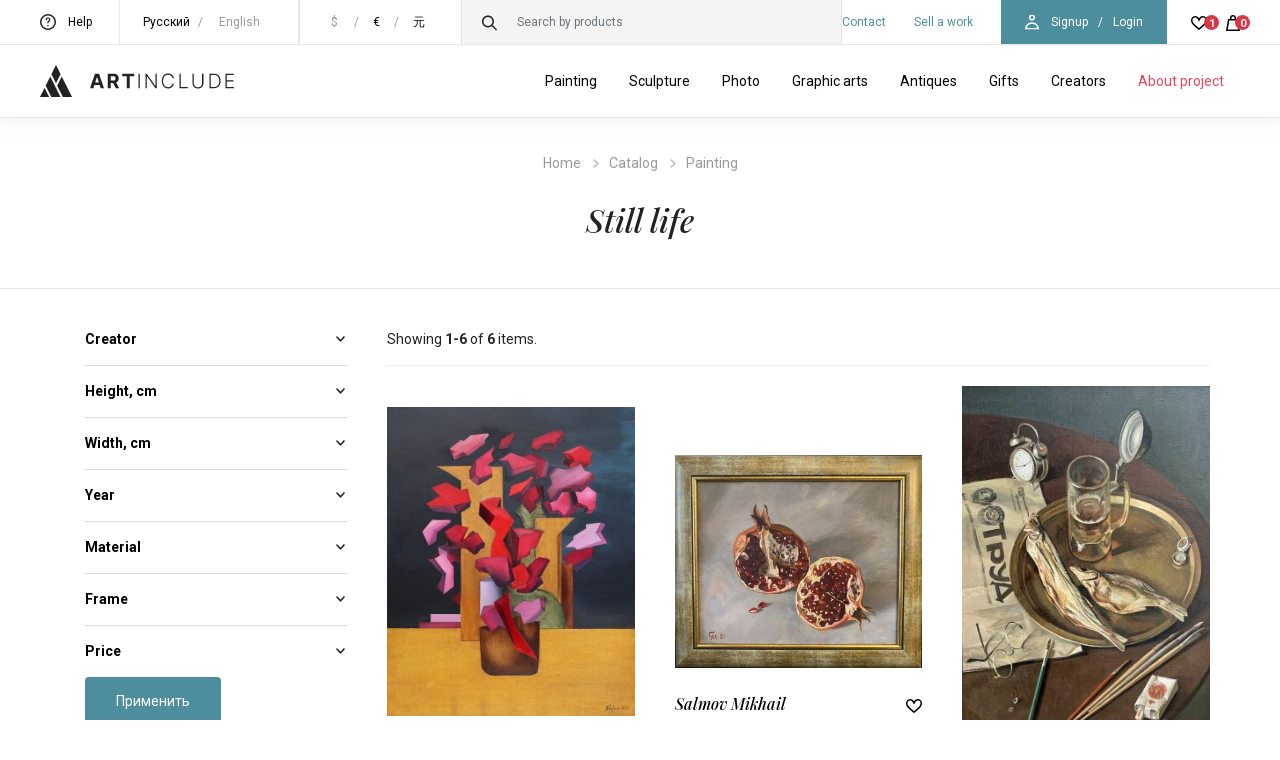

--- FILE ---
content_type: text/html; charset=UTF-8
request_url: https://artinclude.com/en/catalog/category/66-natyurmort
body_size: 17537
content:
    <!DOCTYPE html>
    <html lang="en-US">
    <head>
        <meta charset="UTF-8"/>
        <meta http-equiv="X-UA-Compatible" content="IE=edge">
        <meta name="viewport" content="width=device-width, initial-scale=1">
        <title>Buy Painting / Still life в Москве</title>
        <meta name="description" content="Buy Painting / Still life в Москве. Shop of art">
<meta name="keywords" content="buy, Painting / Still life, price, catalog">
<meta property="og:title" content="Buy Painting / Still life в Москве">
<meta property="og:description" content="Buy Painting / Still life в Москве. Shop of art">
<meta property="og:url" content="http://artinclude.com/en/catalog/category/66-natyurmort">
<meta property="og:image" content="https://artinclude.com/storage/thumbnail/f05ac59d0e2596e2399366bed27f21cd-square-1000.jpg">
<link href="/en/catalog/category/66-natyurmort" rel="self">
<link href="/en/catalog/category/66-natyurmort" rel="first">
<link href="/en/catalog/category/66-natyurmort" rel="last">
<link type="image/png" href="/favicon.png" rel="icon">
<link href="/assets/e5f03ae4/css/bootstrap.css" rel="stylesheet">
<link href="/assets/add63751/css/styles.css" rel="stylesheet">
<link href="/assets/db660bd3/css/scroll-top.css" rel="stylesheet">
<link href="/assets/5c205e60/css/all.min.css" rel="stylesheet">
<link href="/assets/ee72300f/css/cms.css" rel="stylesheet">
<link href="/assets/ee72300f/css/all.css?1" rel="stylesheet">        <meta name="csrf-param" content="_csrf">
<meta name="csrf-token" content="BBm5nZQQTaCZ-s62g4hEWPUVZm6_Rutibg_M0z5iHpd8UpT_5Eci7NSiiPLuyxcohX8OLd0u3QwDOp6yayl1zw==">

        <link rel="apple-touch-icon" sizes="60x60" href="/bundle/fav/apple-touch-icon-60x60.png">
        <link rel="apple-touch-icon" sizes="76x76" href="/bundle/fav/apple-touch-icon-76x76.png">
        <link rel="apple-touch-icon" sizes="120x120" href="/bundle/fav/apple-touch-icon-120x120.png">
        <link rel="apple-touch-icon" sizes="152x152" href="/bundle/fav/apple-touch-icon-152x152.png">
        <link rel="apple-touch-icon" sizes="180x180" href="/bundle/fav/apple-touch-icon-180x180.png">
        <link rel="icon" type="image/png" sizes="32x32" href="/bundle/fav/favicon-32x32.png">
        <link rel="icon" type="image/png" sizes="16x16" href="/bundle/fav/favicon-16x16.png">
        <link rel="manifest" href="/bundle/fav/site.webmanifest">
        <link rel="mask-icon" href="/bundle/fav/safari-pinned-tab.svg" color="#5bbad5">
        <link rel="shortcut icon" href="/bundle/fav/favicon.ico">
        <meta name="apple-mobile-web-app-title" content="ArtInclude">
        <meta name="application-name" content="ArtInclude">
        <meta name="msapplication-TileColor" content="#00aba9">
        <meta name="msapplication-config" content="/bundle/fav/browserconfig.xml">
        <meta name="theme-color" content="#ffffff">

        <link rel="preconnect" href="https://fonts.googleapis.com">
        <link rel="preconnect" href="https://fonts.gstatic.com" crossorigin>
        <link href="https://fonts.googleapis.com/css2?family=Playfair+Display:ital,wght@0,400;1,400;1,500&family=Roboto:ital,wght@0,300;0,400;0,700;1,300;1,400;1,700&display=swap" rel="stylesheet">


        <!-- <link rel="preconnect" href="https://fonts.gstatic.com">
        <link href="https://fonts.googleapis.com/css2?family=Inter:wght@300;400;700&family=Roboto:ital,wght@0,300;0,700;1,300;1,700&display=swap"
              rel="stylesheet"> -->
    </head>
    <body>
            <!-- header -->
    <header class="header">
        <div class="header-top">
            <div class="container-fluid">
                <div class="header-top__lft">
                    <a href="/en/contacts" class="head-help">
                        <svg class="icon">
                            <use xlink:href="#quest"></use>
                        </svg>
                        Help</a>
                                                                <div class="langs"><a href="/ru/catalog/category/66-natyurmort">Русский</a> <span>/</span> <span class="active">English</span></div>
                                                                <div class="langs">
                                                                <span class="active">&#36;</span>
                                                                    <span>/</span>
                                                                    <button data-role="currency-change-currency" data-currency="EUR">&euro;</button>
                                                                    <span>/</span>
                                                                    <button data-role="currency-change-currency" data-currency="CNY">&#20803;</button>
                                                        </div>
                                    </div>
                <div class="header-top__rht">
                    <div class="search-form">
                        <form action="/en/catalog/search" method="get">
                            <input type="text" placeholder="Search by products" class="form-control" name="term">
                            <button class="search-btn" type="submit">
                                <svg class="icon">
                                    <use xlink:href="#search"></use>
                                </svg>
                            </button>
                        </form>
                    </div>
                    <a href="/en/contacts">Contact</a>
                    <a id="sell-buy-modal-button-header" class="sell-buy loadMainModal" value="/en/catalog/product/upload" href="#" title="Sell a work" data-toggle="modal" data-target="#mainModal" data-class="main-modal">Sell a work</a>                    <div class="register">
                        <svg class="icon">
                            <use xlink:href="#login"></use>
                        </svg>
                                                    <a href="/en/user/sign-in/signup">Signup</a> <span>/</span> <a
                                    href="/en/user/default/index">Login</a>
                                            </div>
                    <div>
                                                <a href="/wishlist/default/index" class="head-wish">
                            <span class="wishlist-informer-count wish-qty wishlist-qty-empty">1</span>
                            <svg class="icon">
                                <use xlink:href="#heart-o"></use>
                            </svg>
                        </a>
                        <a href="/en/cart" class="head-cart">
                            <span class="dvizh-cart-count cart-qty cart-qty-empty">0</span>
                            <svg class="icon">
                                <use xlink:href="#cart"></use>
                            </svg>
                        </a>
                    </div>
                </div>
            </div>
        </div>
        <div class="header-btm">
            <div class="container-fluid">
                <div class="header-btm__lft">
                    <a href="/"><img src="/images/svg/logo-black.svg" alt="Artinclude Project - Main page"></a>
                </div>
                <div class="menu">
                    <ul class="main-nav">
                        <li>
                                                        <a href="/en/catalog/category/1-paintings">Painting</a>
                            <div class="container drop-menu">
                                <div class="drop-menu__lft">
                                    <div class="drop-col">
                                        <div class="drop-title">Categories</div>
                                        <ul class="drop-nav">
                                                                                            <li><a href="/en/catalog/category/72-sovremennoe-iskusstvo" title="Modern Art">Modern Art</a></li>
                                                                                            <li><a href="/en/catalog/category/7-nonkonformisty" title="Nonconformists">Nonconformists</a></li>
                                                                                            <li><a href="/en/catalog/category/71-russkoe-akademicheskoe-iskusstvo" title="Russian academic art">Russian academic art</a></li>
                                                                                            <li><a href="/en/catalog/category/6-socrealizm" title="Social realism">Social realism</a></li>
                                                                                            <li><a href="/en/catalog/category/8-antikvariat" title="Antiques">Antiques</a></li>
                                                                                            <li><a href="/en/catalog/category/56-podarki" title="Gifts">Gifts</a></li>
                                                                                            <li><a href="/en/catalog/category/2-abstrakciya" title="Abstraction">Abstraction</a></li>
                                                                                            <li><a href="/en/catalog/category/10-maslo" title="Butter">Butter</a></li>
                                                                                        <li><a href="/en/catalog/category/1-paintings" class="btn btn-summary">All categories</a></li>
                                        </ul>
                                    </div>
                                    <div class="drop-col">
                                        <div class="drop-title">Creators</div>
                                        <ul class="drop-nav">
                                                                                            <li><a href="/en/creator/105/view" title="Alexandre Beridze">Alexandre Beridze</a></li>
                                                                                            <li><a href="/en/creator/104/view" title="Tatiana Lusegenova">Tatiana Lusegenova</a></li>
                                                                                            <li><a href="/en/creator/103/view" title="Agné-Marija Silkinaite">Agné-Marija Silkinaite</a></li>
                                                                                            <li><a href="/en/creator/97/view" title="Sen Beyon">Sen Beyon</a></li>
                                                                                            <li><a href="/en/creator/96/view" title="Аркадий Ачитов">Аркадий Ачитов</a></li>
                                                                                            <li><a href="/en/creator/92/view" title="Любовь Помещикова">Любовь Помещикова</a></li>
                                                                                            <li><a href="/en/creator/87/view" title="Anastasia Slavnova">Anastasia Slavnova</a></li>
                                                                                            <li><a href="/en/creator/86/view" title="Nika Grig">Nika Grig</a></li>
                                                                                        <li><a href="/en/creators" class="btn btn-summary">All creators</a></li>
                                        </ul>
                                    </div>
                                    <div class="drop-col">
                                        <div class="drop-title">Collections</div>
                                        <ul class="drop-nav">
                                            <li><a href="/#popular" title="Popular works">Popular works</a></li>
                                            <li><a href="/#new" title="New works">New works</a></li>
                                        </ul>
                                    </div>
                                                                    </div>
                                <div class="drop-menu__rht">
    <div class="drop-title">Recommended</div>
    <div class="drop-img"><a href="https://artinclude.com/en/catalog/product/592" title="Opus № 1"><img
                    src="https://artinclude.com/storage/thumbnail/944e1d2162d772491f9dee98ab107f9b-square-400.png" alt="Opus № 1"></a></div>
    <div class="item-name">
        
            <a href="https://artinclude.com/en/catalog/product/592">
                Alexandre Beridze            </a>
                <button class="loadMainModal item-wish" value="/wishlist/ajax/to-register?model=modules%5Ccatalog%5Cmodels%5CProduct&amp;itemId=592&amp;toNotify=0" href="#" title="Подтвердите действие" data-toggle="modal" data-target="#mainModal"><svg class="icon">
                    <use xlink:href="#heart-o"></use>
                </svg></button>    </div>
    <div class="item-inf"><span>Opus № 1</span>    </div>
    <div class="item-params">
        <div class="item-size">
            100 x 130 см                    </div>
        <div class="item-price">&#36;17 257</div>
    </div>
</div>                            </div>
                        </li>
                                                <li><a href="/en/catalog/category/12-sculptures">Sculpture</a>
                            <div class="container drop-menu">
                                <div class="drop-menu__lft">
                                    <div class="drop-col">
                                        <div class="drop-title">Categories</div>
                                        <ul class="drop-nav">
                                                                                            <li><a href="/en/catalog/category/13-bronza">Bronze</a></li>
                                                                                            <li><a href="/en/catalog/category/14-stal">Steel</a></li>
                                                                                            <li><a href="/en/catalog/category/15-derevo">Wood</a></li>
                                                                                            <li><a href="/en/catalog/category/17-nyu">Nude</a></li>
                                                                                            <li><a href="/en/catalog/category/18-zhivotnye">Animals</a></li>
                                                                                            <li><a href="/en/catalog/category/20-polimery">Polymers</a></li>
                                                                                            <li><a href="/en/catalog/category/21-keramika">Ceramics</a></li>
                                                                                            <li><a href="/en/catalog/category/55-mramor">Marble</a></li>
                                                                                        <li><a href="/en/catalog/category/12-sculptures" class="btn btn-summary">All categories</a></li>
                                        </ul>
                                    </div>
                                    <div class="drop-col">
                                        <div class="drop-title">Creators</div>
                                        <ul class="drop-nav">
                                                                                            <li><a href="/en/creator/25/view" title="Maltseva Natalia">Maltseva Natalia</a></li>
                                                                                        <li><a href="/en/creators" class="btn btn-summary">All creators</a></li>
                                        </ul>
                                    </div>
                                    <div class="drop-col">
                                        <div class="drop-title">Collections</div>
                                        <ul class="drop-nav">
                                            <li><a href="/#popular" title="Popular works">Popular works</a></li>
                                            <li><a href="/#new" title="New works">New works</a></li>
                                        </ul>
                                    </div>
                                </div>
                                <div class="drop-menu__rht">
    <div class="drop-title">Recommended</div>
    <div class="drop-img"><a href="https://artinclude.com/en/catalog/product/84" title="Vase"><img
                    src="https://artinclude.com/storage/thumbnail/e479a63d947121e4e163f4bcdf59c7e8-square-400.jpg" alt="Vase"></a></div>
    <div class="item-name">
        
            <a href="https://artinclude.com/en/catalog/product/84">
                Maltseva Natalia            </a>
                <button class="loadMainModal item-wish" value="/wishlist/ajax/to-register?model=modules%5Ccatalog%5Cmodels%5CProduct&amp;itemId=84&amp;toNotify=0" href="#" title="Подтвердите действие" data-toggle="modal" data-target="#mainModal"><svg class="icon">
                    <use xlink:href="#heart-o"></use>
                </svg></button>    </div>
    <div class="item-inf"><span>Vase</span>, 2020 year    </div>
    <div class="item-params">
        <div class="item-size">
            43 x 40 см                    </div>
        <div class="item-price">&#36;309</div>
    </div>
</div>                            </div>
                        </li>
                                                <li><a href="/en/catalog/category/28-photos">Photo</a>
                            <div class="container drop-menu">
                                <div class="drop-menu__lft">
                                    <div class="drop-col">
                                        <div class="drop-title">Categories</div>
                                        <ul class="drop-nav">
                                                                                            <li><a href="/en/catalog/category/30-nyu">Nude</a></li>
                                                                                            <li><a href="/en/catalog/category/32-priroda">Nature</a></li>
                                                                                            <li><a href="/en/catalog/category/33-gorod">City</a></li>
                                                                                            <li><a href="/en/catalog/category/34-portret">Portrait</a></li>
                                                                                            <li><a href="/en/catalog/category/36-zhivotnye">Animals</a></li>
                                                                                            <li><a href="/en/catalog/category/37-zhizn">A life</a></li>
                                                                                            <li><a href="/en/catalog/category/38-legendarnye">Legendary</a></li>
                                                                                            <li><a href="/en/catalog/category/31-chernaya-belaya">black/white</a></li>
                                                                                        <li><a href="/en/catalog/category/28-photos" class="btn btn-summary">All categories</a></li>
                                        </ul>
                                    </div>
                                    <div class="drop-col">
                                        <div class="drop-title">Creators</div>
                                        <ul class="drop-nav">
                                                                                            <li><a href="/en/creator/33/view" title="Gusarin Sergey">Gusarin Sergey</a></li>
                                                                                            <li><a href="/en/creator/9/view" title="Schukin Andrey">Schukin Andrey</a></li>
                                                                                        <li><a href="/en/creators" class="btn btn-summary">All creators</a></li>
                                        </ul>
                                    </div>
                                    <div class="drop-col">
                                        <div class="drop-title">Collections</div>
                                        <ul class="drop-nav">
                                            <li><a href="/#popular" title="Popular works">Popular works</a></li>
                                            <li><a href="/#new" title="New works">New works</a></li>
                                        </ul>
                                    </div>
                                </div>
                                <div class="drop-menu__rht">
    <div class="drop-title">Recommended</div>
    <div class="drop-img"><a href="https://artinclude.com/en/catalog/product/154" title="Signoria Square. Florence"><img
                    src="https://artinclude.com/storage/thumbnail/463038c4a20794a84c9176f93a8124c0-square-400.jpeg" alt="Signoria Square. Florence"></a></div>
    <div class="item-name">
        
            <a href="https://artinclude.com/en/catalog/product/154">
                Gusarin Sergey            </a>
                <button class="loadMainModal item-wish" value="/wishlist/ajax/to-register?model=modules%5Ccatalog%5Cmodels%5CProduct&amp;itemId=154&amp;toNotify=0" href="#" title="Подтвердите действие" data-toggle="modal" data-target="#mainModal"><svg class="icon">
                    <use xlink:href="#heart-o"></use>
                </svg></button>    </div>
    <div class="item-inf"><span>Signoria Square. Florence</span>, 2019 year    </div>
    <div class="item-params">
        <div class="item-size">
            59 x 78 см                    </div>
        <div class="item-price">&#36;321</div>
    </div>
</div>                            </div>
                        </li>
                                                <li><a href="/en/catalog/category/29-graphics">Graphic arts</a>
                            <div class="container drop-menu">
                                <div class="drop-menu__lft">
                                    <div class="drop-col">
                                        <div class="drop-title">Categories</div>
                                        <ul class="drop-nav">
                                                                                            <li><a href="/en/catalog/category/39-abstrakciya">Abstraction</a></li>
                                                                                            <li><a href="/en/catalog/category/41-portret">Portrait</a></li>
                                                                                            <li><a href="/en/catalog/category/42-akvarel">Watercolor</a></li>
                                                                                            <li><a href="/en/catalog/category/45-zhivotnye">Animals</a></li>
                                                                                            <li><a href="/en/catalog/category/46-zhizn">A life</a></li>
                                                                                            <li><a href="/en/catalog/category/47-grafika">Graphic arts</a></li>
                                                                                            <li><a href="/en/catalog/category/90-pastel">Pastel</a></li>
                                                                                            <li><a href="/en/catalog/category/91-tushpero">Ink/pen</a></li>
                                                                                        <li><a href="/en/catalog/category/29-graphics" class="btn btn-summary">All categories</a></li>
                                        </ul>
                                    </div>
                                    <div class="drop-col">
                                        <div class="drop-title">Creators</div>
                                        <ul class="drop-nav">
                                                                                            <li><a href="/en/creator/23/view" title="Chubarov Evgeniy">Chubarov Evgeniy</a></li>
                                                                                            <li><a href="/en/creator/2/view" title="Brusilovsky Anatoly">Brusilovsky Anatoly</a></li>
                                                                                            <li><a href="/en/creator/27/view" title="Kocheishvili Boris">Kocheishvili Boris</a></li>
                                                                                        <li><a href="/en/creators" class="btn btn-summary">All creators</a></li>
                                        </ul>
                                    </div>
                                    <div class="drop-col">
                                        <div class="drop-title">Collections</div>
                                        <ul class="drop-nav">
                                            <li><a href="/#popular" title="Popular works">Popular works</a></li>
                                            <li><a href="/#new" title="New works">New works</a></li>
                                        </ul>
                                    </div>
                                </div>
                                <div class="drop-menu__rht">
    <div class="drop-title">Recommended</div>
    <div class="drop-img"><a href="https://artinclude.com/en/catalog/product/593" title="Anna Pavlova"><img
                    src="https://artinclude.com/storage/thumbnail/aa68e1efee382516735a37779eae1a26-square-400.jpeg" alt="Anna Pavlova"></a></div>
    <div class="item-name">
        
            <a href="https://artinclude.com/en/catalog/product/593">
                Anastasia Baska            </a>
                <button class="loadMainModal item-wish" value="/wishlist/ajax/to-register?model=modules%5Ccatalog%5Cmodels%5CProduct&amp;itemId=593&amp;toNotify=0" href="#" title="Подтвердите действие" data-toggle="modal" data-target="#mainModal"><svg class="icon">
                    <use xlink:href="#heart-o"></use>
                </svg></button>    </div>
    <div class="item-inf"><span>Anna Pavlova</span>    </div>
    <div class="item-params">
        <div class="item-size">
            120 x 90 см                    </div>
        <div class="item-price">&#36;740</div>
    </div>
</div>                            </div>
                        </li>
                                                <li><a href="/en/catalog/category/61-antiques">Antiques</a>
                            <div class="container drop-menu">
                                <div class="drop-menu__lft">
                                    <div class="drop-col">
                                        <div class="drop-title">Categories</div>
                                        <ul class="drop-nav">
                                                                                            <li><a href="/en/catalog/category/111-zhivopis">Painting</a></li>
                                                                                            <li><a href="/en/catalog/category/112-skulptura">Sculpture</a></li>
                                                                                            <li><a href="/en/catalog/category/113-fotografiya">Photo</a></li>
                                                                                            <li><a href="/en/catalog/category/114-grafika">Graphic arts</a></li>
                                                                                            <li><a href="/en/catalog/category/115-evropeyskoe-iskusstvo">European art</a></li>
                                                                                            <li><a href="/en/catalog/category/116-russkoe-iskusstvo">Russian art</a></li>
                                                                                            <li><a href="/en/catalog/category/118-19-vek">19th century</a></li>
                                                                                            <li><a href="/en/catalog/category/117-17-18-veka">17th-18th century</a></li>
                                                                                        <li><a href="/en/catalog/category/61-antiques" class="btn btn-summary">All categories</a></li>
                                        </ul>
                                    </div>
                                    <div class="drop-col">
                                                                            </div>
                                    <div class="drop-col">
                                        <div class="drop-title">Collections</div>
                                        <ul class="drop-nav">
                                            <li><a href="/#popular" title="Popular works">Popular works</a></li>
                                            <li><a href="/#new" title="New works">New works</a></li>
                                        </ul>
                                    </div>
                                </div>
                                <div class="drop-menu__rht">
    <div class="drop-title">Recommended</div>
    <div class="drop-img"><a href="https://artinclude.com/en/catalog/product/253" title="Veranda with sea view"><img
                    src="https://artinclude.com/storage/thumbnail/769395ca9f5d087735d3b7bc6a6365ca-square-400.jpg" alt="Veranda with sea view"></a></div>
    <div class="item-name">
        
            <a href="https://artinclude.com/en/catalog/product/253">
                Лапшин Николай Федорович            </a>
                <button class="loadMainModal item-wish" value="/wishlist/ajax/to-register?model=modules%5Ccatalog%5Cmodels%5CProduct&amp;itemId=253&amp;toNotify=0" href="#" title="Подтвердите действие" data-toggle="modal" data-target="#mainModal"><svg class="icon">
                    <use xlink:href="#heart-o"></use>
                </svg></button>    </div>
    <div class="item-inf"><span>Veranda with sea view</span>, 1920 year    </div>
    <div class="item-params">
        <div class="item-size">
            38 x 46 см                    </div>
        <div class="item-price">&#36;10 478</div>
    </div>
</div>                            </div>
                        </li>
                                                <li><a href="/en/catalog/category/60-gifts">Gifts</a>
                            <div class="container drop-menu">
                                <div class="drop-menu__lft">
                                    <div class="drop-col">
                                        <div class="drop-title">Categories</div>
                                        <ul class="drop-nav">
                                                                                            <li><a href="/en/catalog/category/122-zhivopis">Painting</a></li>
                                                                                            <li><a href="/en/catalog/category/123-skulptura">Sculpture</a></li>
                                                                                            <li><a href="/en/catalog/category/124-fotografiya">Photo</a></li>
                                                                                            <li><a href="/en/catalog/category/125-grafika">Graphic arts</a></li>
                                                                                            <li><a href="/en/catalog/category/126-antikvariat">Antiques</a></li>
                                                                                            <li><a href="/en/catalog/category/127-posuda">Dishes</a></li>
                                                                                            <li><a href="/en/catalog/category/128-odezhda">Clothing</a></li>
                                                                                            <li><a href="/en/catalog/category/129-suveniry">Souvenirs</a></li>
                                                                                        <li><a href="/en/catalog/category/60-gifts" class="btn btn-summary">All categories</a></li>
                                        </ul>
                                    </div>
                                    <div class="drop-col">
                                        <div class="drop-title">Creators</div>
                                        <ul class="drop-nav">
                                                                                        <li><a href="/en/creators" class="btn btn-summary">All creators</a></li>
                                        </ul>
                                    </div>
                                    <div class="drop-col">
                                        <div class="drop-title">Collections</div>
                                        <ul class="drop-nav">
                                            <li><a href="/#popular" title="Popular works">Popular works</a></li>
                                            <li><a href="/#new" title="New works">New works</a></li>
                                        </ul>
                                    </div>
                                </div>
                                <div class="drop-menu__rht">
    <div class="drop-title">Recommended</div>
    <div class="drop-img"><a href="https://artinclude.com/en/catalog/product/482" title=""><img
                    src="https://artinclude.com/storage/thumbnail/f7610b920b7290378ea6ea68574664b1-square-400.jpeg" alt=""></a></div>
    <div class="item-name">
        
            <a href="https://artinclude.com/en/catalog/product/482">
                Anastasia Baska            </a>
                <button class="loadMainModal item-wish" value="/wishlist/ajax/to-register?model=modules%5Ccatalog%5Cmodels%5CProduct&amp;itemId=482&amp;toNotify=0" href="#" title="Подтвердите действие" data-toggle="modal" data-target="#mainModal"><svg class="icon">
                    <use xlink:href="#heart-o"></use>
                </svg></button>    </div>
    <div class="item-inf"><span></span>, 2025 year    </div>
    <div class="item-params">
        <div class="item-size">
            120 x 90 см                    </div>
        <div class="item-price">&#36;740</div>
    </div>
</div>                            </div>
                        </li>
                        <li><a href="/en/creators">Creators</a></li>
                        <li><a href="/en/company">About project</a></li>
                                            </ul>
                </div>
                <div class="header-btm__rht">
                    <div class="search-form">
                        <form action="/en/catalog/search" method="get">
                            <input type="text" placeholder="Search by products" class="form-control" name="term">
                            <button class="search-btn" type="submit">
                                <svg class="icon">
                                    <use xlink:href="#search"></use>
                                </svg>
                            </button>
                        </form>
                    </div>
                </div>
                <div class="backdrop"></div>
                <div class="mobile-panel">
                    <div class="panel__lft">
                        <button class="login-btn">
                            <svg class="icon">
                                <use xlink:href="#login"></use>
                            </svg>
                        </button>
                        <button class="search-btn" id="search-toggle">
                            <svg class="icon">
                                <use xlink:href="#search"></use>
                            </svg>
                        </button>
                    </div>
                    <div class="logo-mob"><a href="/"><img src="/images/svg/logo-header-mob-black.svg" alt="Artinclude Project - Main page"></a></div>
                    <div class="panel__rht">
                        <a href="/wishlist/default/index" class="head-wish">
                            <span class="wishlist-informer-count wish-qty wishlist-qty-empty">1</span>
                            <svg class="icon">
                                <use xlink:href="#heart-o"></use>
                            </svg>
                        </a>
                        <a href="/en/cart" class="head-cart">
                            <span class="dvizh-cart-count cart-qty cart-qty-empty">0</span>
                            <svg class="icon">
                                <use xlink:href="#cart"></use>
                            </svg>
                        </a>
                    </div>
                </div>
                <button class="nav-ico js-nav-toggle">
                    <svg class="icon">
                        <use xlink:href="#ico-nav"></use>
                    </svg>
                    <svg class="icon">
                        <use xlink:href="#ico-nav-close"></use>
                    </svg>
                </button>
            </div>
        </div>

        <div class="nav-wrapper">
            <nav role="navigation">
                <div class="nav-toggle">
                    <span class="nav-back"></span>
                    <span class="nav-title"></span>
                    <span class="nav-close"></span>
                </div>
                <ul class="mobile-menu">
                    <li class="has-dropdown">
                        <a href="/en/catalog/category/1-paintings">Painting</a>
                        <ul>
                            <li><a href="/en/catalog/category/1-paintings">Show all products</a></li>
                                                            <li><a href="/en/catalog/category/9-nyu">Nude</a></li>
                                                            <li><a href="/en/catalog/category/10-maslo">Butter</a></li>
                                                            <li><a href="/en/catalog/category/11-akril">Acrylic</a></li>
                                                            <li><a href="/en/catalog/category/4-peyzazh">Scenery</a></li>
                                                            <li><a href="/en/catalog/category/5-portret">Portrait</a></li>
                                                            <li><a href="/en/catalog/category/2-abstrakciya">Abstraction</a></li>
                                                            <li><a href="/en/catalog/category/3-street-art">Street art</a></li>
                                                            <li><a href="/en/catalog/category/62-smeshannaya-tehnika">mixed media</a></li>
                                                            <li><a href="/en/catalog/category/64-zhivotnye-2">Animals</a></li>
                                                            <li><a href="/en/catalog/category/65-deti">Children</a></li>
                                                            <li><a href="/en/catalog/category/66-natyurmort">Still life</a></li>
                                                            <li><a href="/en/catalog/category/67-interernaya">Interior</a></li>
                                                            <li><a href="/en/catalog/category/68-cvety">Flowers</a></li>
                                                            <li><a href="/en/catalog/category/69-voda">Water</a></li>
                                                            <li><a href="/en/catalog/category/70-fantastika-2">Fiction</a></li>
                                                            <li><a href="/en/catalog/category/73-ekspressionizm">Expressionism</a></li>
                                                            <li><a href="/en/catalog/category/74-impressionizm">Impressionism</a></li>
                                                            <li><a href="/en/catalog/category/75-geometriya">Geometry</a></li>
                                                            <li><a href="/en/catalog/category/76-sport">Sports</a></li>
                                                            <li><a href="/en/catalog/category/72-sovremennoe-iskusstvo">Modern Art</a></li>
                                                            <li><a href="/en/catalog/category/7-nonkonformisty">Nonconformists</a></li>
                                                            <li><a href="/en/catalog/category/6-socrealizm">Social realism</a></li>
                                                            <li><a href="/en/catalog/category/8-antikvariat">Antiques</a></li>
                                                            <li><a href="/en/catalog/category/56-podarki">Gifts</a></li>
                                                            <li><a href="/en/catalog/category/71-russkoe-akademicheskoe-iskusstvo">Russian academic art</a></li>
                                                    </ul>
                    </li>
                    <li class="has-dropdown">
                        <a href="/en/catalog/category/12-sculptures">Sculpture</a>
                        <ul>
                            <li><a href="/en/catalog/category/12-sculptures">Show all products</a></li>
                                                            <li><a href="/en/catalog/category/13-bronza">Bronze</a></li>
                                                            <li><a href="/en/catalog/category/14-stal">Steel</a></li>
                                                            <li><a href="/en/catalog/category/15-derevo">Wood</a></li>
                                                            <li><a href="/en/catalog/category/17-nyu">Nude</a></li>
                                                            <li><a href="/en/catalog/category/18-zhivotnye">Animals</a></li>
                                                            <li><a href="/en/catalog/category/20-polimery">Polymers</a></li>
                                                            <li><a href="/en/catalog/category/21-keramika">Ceramics</a></li>
                                                            <li><a href="/en/catalog/category/55-mramor">Marble</a></li>
                                                            <li><a href="/en/catalog/category/77-steklo">Glass</a></li>
                                                            <li><a href="/en/catalog/category/78-malaya-forma">small form</a></li>
                                                            <li><a href="/en/catalog/category/79-assamblyazh">Assemblage</a></li>
                                                            <li><a href="/en/catalog/category/80-lyudi">People</a></li>
                                                            <li><a href="/en/catalog/category/81-sport">Sports</a></li>
                                                            <li><a href="/en/catalog/category/82-antikvariat">Antiques</a></li>
                                                            <li><a href="/en/catalog/category/83-podarki">Gifts</a></li>
                                                            <li><a href="/en/catalog/category/132-sovremennoe-iskusstvo">Modern Art</a></li>
                                                    </ul>
                    </li>
                    <li class="has-dropdown">
                        <a href="/en/catalog/category/28-photos">Photo</a>
                        <ul>
                            <li><a href="/en/catalog/category/28-photos">Show all products</a></li>
                                                            <li><a href="/en/catalog/category/30-nyu">Nude</a></li>
                                                            <li><a href="/en/catalog/category/32-priroda">Nature</a></li>
                                                            <li><a href="/en/catalog/category/33-gorod">City</a></li>
                                                            <li><a href="/en/catalog/category/34-portret">Portrait</a></li>
                                                            <li><a href="/en/catalog/category/36-zhivotnye">Animals</a></li>
                                                            <li><a href="/en/catalog/category/37-zhizn">A life</a></li>
                                                            <li><a href="/en/catalog/category/38-legendarnye">Legendary</a></li>
                                                            <li><a href="/en/catalog/category/31-chernaya-belaya">black/white</a></li>
                                                            <li><a href="/en/catalog/category/84-cifrovaya">Digital</a></li>
                                                            <li><a href="/en/catalog/category/85-zhelatinoserebryanaya">gelatin silver</a></li>
                                                            <li><a href="/en/catalog/category/86-bromserebryanaya">Silver bromide</a></li>
                                                            <li><a href="/en/catalog/category/87-eglomize">Eglomize</a></li>
                                                            <li><a href="/en/catalog/category/88-cvetnaya">color</a></li>
                                                            <li><a href="/en/catalog/category/89-feshn">Fashion</a></li>
                                                            <li><a href="/en/catalog/category/134-sovremennoe-iskusstvo">Modern Art</a></li>
                                                    </ul>
                    </li>
                    <li class="has-dropdown">
                        <a href="/en/catalog/category/29-graphics">Graphic arts</a>
                        <ul>
                            <li><a href="/en/catalog/category/29-graphics">Show all products</a></li>
                                                            <li><a href="/en/catalog/category/39-abstrakciya">Abstraction</a></li>
                                                            <li><a href="/en/catalog/category/41-portret">Portrait</a></li>
                                                            <li><a href="/en/catalog/category/42-akvarel">Watercolor</a></li>
                                                            <li><a href="/en/catalog/category/45-zhivotnye">Animals</a></li>
                                                            <li><a href="/en/catalog/category/46-zhizn">A life</a></li>
                                                            <li><a href="/en/catalog/category/47-grafika">Graphic arts</a></li>
                                                            <li><a href="/en/catalog/category/90-pastel">Pastel</a></li>
                                                            <li><a href="/en/catalog/category/91-tushpero">Ink/pen</a></li>
                                                            <li><a href="/en/catalog/category/92-karandash">Pencil</a></li>
                                                            <li><a href="/en/catalog/category/93-smeshannaya-tehnika">mixed media</a></li>
                                                            <li><a href="/en/catalog/category/94-ofort">Etching</a></li>
                                                            <li><a href="/en/catalog/category/95-tirazhnaya">Circulation</a></li>
                                                            <li><a href="/en/catalog/category/96-linogravyura">Linocut</a></li>
                                                            <li><a href="/en/catalog/category/97-podarki">Gifts</a></li>
                                                            <li><a href="/en/catalog/category/98-antikvariat">Antiques</a></li>
                                                            <li><a href="/en/catalog/category/99-nyu">Nude</a></li>
                                                            <li><a href="/en/catalog/category/100-peyzazh">Scenery</a></li>
                                                            <li><a href="/en/catalog/category/101-gorod">City</a></li>
                                                            <li><a href="/en/catalog/category/102-lyudi">People</a></li>
                                                            <li><a href="/en/catalog/category/103-deti">Children</a></li>
                                                            <li><a href="/en/catalog/category/104-sport">Sports</a></li>
                                                            <li><a href="/en/catalog/category/105-natyurmort">Still life</a></li>
                                                            <li><a href="/en/catalog/category/106-cvety">Flowers</a></li>
                                                            <li><a href="/en/catalog/category/107-voda">Water</a></li>
                                                            <li><a href="/en/catalog/category/108-geometriya">Geometry</a></li>
                                                            <li><a href="/en/catalog/category/109-fantasticheskaya">fantastic</a></li>
                                                            <li><a href="/en/catalog/category/110-interernaya">Interior</a></li>
                                                            <li><a href="/en/catalog/category/133-sovremennoe-iskusstvo">Modern Art</a></li>
                                                    </ul>
                    </li>
                    <li class="has-dropdown">
                        <a href="/en/catalog/category/61-antiques">Antiques</a>
                        <ul>
                            <li><a href="/en/catalog/category/61-antiques">Show all products</a></li>
                                                            <li><a href="/en/catalog/category/111-zhivopis">Painting</a></li>
                                                            <li><a href="/en/catalog/category/112-skulptura">Sculpture</a></li>
                                                            <li><a href="/en/catalog/category/113-fotografiya">Photo</a></li>
                                                            <li><a href="/en/catalog/category/114-grafika">Graphic arts</a></li>
                                                            <li><a href="/en/catalog/category/115-evropeyskoe-iskusstvo">European art</a></li>
                                                            <li><a href="/en/catalog/category/116-russkoe-iskusstvo">Russian art</a></li>
                                                            <li><a href="/en/catalog/category/118-19-vek">19th century</a></li>
                                                            <li><a href="/en/catalog/category/117-17-18-veka">17th-18th century</a></li>
                                                            <li><a href="/en/catalog/category/119-nachalo-20-veka">Early 20th century</a></li>
                                                            <li><a href="/en/catalog/category/120-nonkonformisty">Nonconformists</a></li>
                                                            <li><a href="/en/catalog/category/121-socrealizm">Social realism</a></li>
                                                    </ul>
                    </li>
                    <li class="has-dropdown">
                        <a href="/en/catalog/category/60-gifts">Gifts</a>
                        <ul>
                            <li><a href="/en/catalog/category/60-gifts">Show all products</a></li>
                                                            <li><a href="/en/catalog/category/122-zhivopis">Painting</a></li>
                                                            <li><a href="/en/catalog/category/123-skulptura">Sculpture</a></li>
                                                            <li><a href="/en/catalog/category/124-fotografiya">Photo</a></li>
                                                            <li><a href="/en/catalog/category/125-grafika">Graphic arts</a></li>
                                                            <li><a href="/en/catalog/category/126-antikvariat">Antiques</a></li>
                                                            <li><a href="/en/catalog/category/127-posuda">Dishes</a></li>
                                                            <li><a href="/en/catalog/category/128-odezhda">Clothing</a></li>
                                                            <li><a href="/en/catalog/category/129-suveniry">Souvenirs</a></li>
                                                            <li><a href="/en/catalog/category/130-katalogi">Catalogs</a></li>
                                                            <li><a href="/en/catalog/category/131-ukrasheniya">Decorations</a></li>
                                                            <li><a href="/en/catalog/category/136-sovremennoe-iskusstvo">Modern Art</a></li>
                                                    </ul>
                    </li>
                    <li>
                        <a href="/en/creators">Creators</a>
                    </li>
                    <li><a href="/en/company">Project</a></li>
                    <li><a href="/en/contacts">Contact</a></li>
                                        <li><a href="/en/contacts">
                            <svg class="icon icon-help">
                                <use xlink:href="#quest"></use>
                            </svg>
                            Help</a></li>
                    <li><a href="/en/catalog/product/upload">
                            <svg class="icon icon-sellbuy">
                                <use xlink:href="#ico-sellbuy"></use>
                            </svg>
                            Sell a work</a></li>

                                                                <li>
                            <span class="currencies">
                                <svg class="icon icon-lang">
                                    <use xlink:href="#ico-lang"></use>
                                </svg>
                                                                        <span class="active">&#36;</span>
                                                                            <span>/</span>
                                                                            <button data-role="currency-change-currency" data-currency="EUR">&euro;</button>
                                                                            <span>/</span>
                                                                            <button data-role="currency-change-currency" data-currency="CNY">&#20803;</button>
                                                                </span>
                        </li>
                                    </ul>
            </nav>
        </div>
    </header>
    <!--/ header -->


    <main>
        <div id="pjax-category" data-pjax-container="" data-pjax-push-state data-pjax-timeout="10000" data-pjax-scrollto>    <div class="section section-top">
        <div class="container-fluid">
                        <nav aria-label="breadcrumb"><ol id="w0" class="breadcrumb"><li class="breadcrumb-item"><a href="https://artinclude.com">Home</a></li>
<li class="breadcrumb-item"><a href="/en/catalog/index">Catalog</a></li>
<li class="breadcrumb-item"><a href="/en/catalog/category/1-paintings">Painting</a></li>
</ol></nav>            <div class="text-block">
                <h1>Still life</h1>
                            </div>
        </div>
    </div>

    <main class="main">
        <div class="container">
                        <div class="row main-row">
                   <form id="filter-form" class="disable-submit-buttons" action="/en/catalog/category/66-natyurmort" method="post" data-pjax>
<input type="hidden" name="_csrf" value="BBm5nZQQTaCZ-s62g4hEWPUVZm6_Rutibg_M0z5iHpd8UpT_5Eci7NSiiPLuyxcohX8OLd0u3QwDOp6yayl1zw==">    <aside class="aside">
                    <div class="filter-toggle">
                <svg class="icon icon-plus">
                    <use xlink:href="#ico-plus"></use>
                </svg>
                Фильтры
            </div>
                <!-- filter -->
        <div class="filter">
                                    <div class="filter-item">
                <button type="button" class="filter-title" data-toggle="collapse" data-target="#filter-creator"
                        aria-expanded="false"
                        aria-controls="filter-creator">
                    Creator                    <svg class="icon">
                        <use xlink:href="#filter"></use>
                    </svg>
                </button>
                <div class="collapse " id="filter-creator">
                    <div class="inner">
                                                    <div class="check-item">
                                <input type="checkbox" id="filter-creator-option-1" name="filterSelectedCreatorIds[]" value="1">                                <label for="filter-creator-option-1">Trifonov Alexander</label>                            </div>
                                                        <div class="check-item">
                                <input type="checkbox" id="filter-creator-option-22" name="filterSelectedCreatorIds[]" value="22">                                <label for="filter-creator-option-22">Salmov Mikhail</label>                            </div>
                                                        <div class="check-item">
                                <input type="checkbox" id="filter-creator-option-37" name="filterSelectedCreatorIds[]" value="37">                                <label for="filter-creator-option-37">Tsereteli Zurab</label>                            </div>
                                                </div>
                </div>
            </div>
                                <div class="filter-item">
            <button type="button" class="filter-title" data-toggle="collapse" data-target="#filter-vysota-sm"
                    aria-expanded="false"
                    aria-controls="filter-vysota-sm">
                Height, cm                <svg class="icon">
                    <use xlink:href="#filter"></use>
                </svg>
            </button>
            <div class="collapse " id="filter-vysota-sm">
                <div class="inner">
                    <div class="size-bar">
                        <div class="size-inputs">
                            <div class="input-box">
                                <input type="text" placeholder="от 28"
                                                                           name="filterNumericArray[vysota-sm][min]" class="form-control">
                            </div>
                            <span>—</span>
                            <div class="input-box">
                                <input type="text" placeholder="до 100"
                                                                           name="filterNumericArray[vysota-sm][max]" class="form-control">
                            </div>
                        </div>
                    </div>
                </div>
            </div>
        </div>
            <div class="filter-item">
            <button type="button" class="filter-title" data-toggle="collapse" data-target="#filter-shirina-sm"
                    aria-expanded="false"
                    aria-controls="filter-shirina-sm">
                Width, cm                <svg class="icon">
                    <use xlink:href="#filter"></use>
                </svg>
            </button>
            <div class="collapse " id="filter-shirina-sm">
                <div class="inner">
                    <div class="size-bar">
                        <div class="size-inputs">
                            <div class="input-box">
                                <input type="text" placeholder="от 35"
                                                                           name="filterNumericArray[shirina-sm][min]" class="form-control">
                            </div>
                            <span>—</span>
                            <div class="input-box">
                                <input type="text" placeholder="до 80"
                                                                           name="filterNumericArray[shirina-sm][max]" class="form-control">
                            </div>
                        </div>
                    </div>
                </div>
            </div>
        </div>
                <div class="filter-item">
                <button type="button" class="filter-title" data-toggle="collapse" data-target="#filter-3"
                        aria-expanded="false"
                        aria-controls="filter-3">
                    Year                    <svg class="icon">
                        <use xlink:href="#filter"></use>
                    </svg>
                </button>
                <div class="collapse " id="filter-3">
                    <div class="inner">
                                                    <div class="check-item">
                                <input type="checkbox" id="filter-3-option-151" name="filterSelectedOptionIds[]" value="151">                                <label for="filter-3-option-151">2003</label>                            </div>
                                                        <div class="check-item">
                                <input type="checkbox" id="filter-3-option-5" name="filterSelectedOptionIds[]" value="5">                                <label for="filter-3-option-5">2015</label>                            </div>
                                                        <div class="check-item">
                                <input type="checkbox" id="filter-3-option-8" name="filterSelectedOptionIds[]" value="8">                                <label for="filter-3-option-8">2021</label>                            </div>
                                                        <div class="check-item">
                                <input type="checkbox" id="filter-3-option-24" name="filterSelectedOptionIds[]" value="24">                                <label for="filter-3-option-24">2020</label>                            </div>
                                                        <div class="check-item">
                                <input type="checkbox" id="filter-3-option-33" name="filterSelectedOptionIds[]" value="33">                                <label for="filter-3-option-33">2011</label>                            </div>
                                                        <div class="check-item">
                                <input type="checkbox" id="filter-3-option-78" name="filterSelectedOptionIds[]" value="78">                                <label for="filter-3-option-78">1998</label>                            </div>
                                                </div>
                </div>
            </div>
                        <div class="filter-item">
                <button type="button" class="filter-title" data-toggle="collapse" data-target="#filter-4"
                        aria-expanded="false"
                        aria-controls="filter-4">
                    Material                    <svg class="icon">
                        <use xlink:href="#filter"></use>
                    </svg>
                </button>
                <div class="collapse " id="filter-4">
                    <div class="inner">
                                                    <div class="check-item">
                                <input type="checkbox" id="filter-4-option-21" name="filterSelectedOptionIds[]" value="21">                                <label for="filter-4-option-21">холст, масло</label>                            </div>
                                                        <div class="check-item">
                                <input type="checkbox" id="filter-4-option-16" name="filterSelectedOptionIds[]" value="16">                                <label for="filter-4-option-16">Холст/Масло</label>                            </div>
                                                </div>
                </div>
            </div>
                        <div class="filter-item">
                <button type="button" class="filter-title" data-toggle="collapse" data-target="#filter-5"
                        aria-expanded="false"
                        aria-controls="filter-5">
                    Frame                    <svg class="icon">
                        <use xlink:href="#filter"></use>
                    </svg>
                </button>
                <div class="collapse " id="filter-5">
                    <div class="inner">
                                                    <div class="check-item">
                                <input type="checkbox" id="filter-5-option-22" name="filterSelectedOptionIds[]" value="22">                                <label for="filter-5-option-22">Работа оформлена в раму</label>                            </div>
                                                        <div class="check-item">
                                <input type="checkbox" id="filter-5-option-23" name="filterSelectedOptionIds[]" value="23">                                <label for="filter-5-option-23">Без рамы. Оформление по дополнительному заказу</label>                            </div>
                                                </div>
                </div>
            </div>
            
                    <div class="filter-item">
            <button type="button" class="filter-title" data-toggle="collapse" data-target="#filter-system-price"
                    aria-expanded="false"
                    aria-controls="filter-system-price">
                Price                <svg class="icon">
                    <use xlink:href="#filter"></use>
                </svg>
            </button>
            <div class="collapse " id="filter-system-price">
                <div class="inner">
                    <div class="size-bar">
                        <div class="size-inputs">
                            <div class="input-box">
                                <input type="text" placeholder="от 0"
                                                                           name="filterSelectedPrice[min]" class="form-control">
                            </div>
                            <span>—</span>
                            <div class="input-box">
                                <input type="text" placeholder="до 250000"
                                                                           name="filterSelectedPrice[max]" class="form-control">
                            </div>
                        </div>
                    </div>
                </div>
            </div>
        </div>
    
            <div class="filter-result">
                <div>
                    <button class="btn form-btn" data-disabled-text="Применяем..."
                            data-role="filter-apply-button">Применить
                    </button>
                </div>
            </div>
        </div>
        <!-- / filter -->
    </aside>
    </form>                <div class="content">
                    
                    <div class="item-list">
                        <div class="summary">Showing <b>1-6</b> of <b>6</b> items.</div>
<div class="item">
    <div class="item-in">
        <div class="item-img"><a href="https://artinclude.com/en/catalog/product/2" title="Bouquet"><img src="https://artinclude.com/storage/thumbnail/62a7f32cc8e3b91717449bbbd83f50f2-square-400.jpg" alt="Bouquet"></a></div>
        <div class="item-name">
                            <a href="https://artinclude.com/en/catalog/product/2">
                    Trifonov Alexander                </a>
                        <button class="loadMainModal item-wish" value="/wishlist/ajax/to-register?model=modules%5Ccatalog%5Cmodels%5CProduct&amp;itemId=2&amp;toNotify=0" href="#" title="Подтвердите действие" data-toggle="modal" data-target="#mainModal"><svg class="icon">
                    <use xlink:href="#heart-o"></use>
                </svg></button>        </div>
        <div class="item-inf"><span>Bouquet</span>, 2021 year        </div>
        <div class="item-params">
            <div class="item-size">
                100 x 80 см                            </div>
            <div class="item-price">&#36;3 082</div>
        </div>
    </div>
</div>
<div class="item">
    <div class="item-in">
        <div class="item-img"><a href="https://artinclude.com/en/catalog/product/130" title="Garnet"><img src="https://artinclude.com/storage/thumbnail/df8cc5e8fc5095aedb936d134658fe24-square-400.jpeg" alt="Garnet"></a></div>
        <div class="item-name">
                            <a href="https://artinclude.com/en/catalog/product/130">
                    Salmov Mikhail                </a>
                        <button class="loadMainModal item-wish" value="/wishlist/ajax/to-register?model=modules%5Ccatalog%5Cmodels%5CProduct&amp;itemId=130&amp;toNotify=0" href="#" title="Подтвердите действие" data-toggle="modal" data-target="#mainModal"><svg class="icon">
                    <use xlink:href="#heart-o"></use>
                </svg></button>        </div>
        <div class="item-inf"><span>Garnet</span>, 2011 year        </div>
        <div class="item-params">
            <div class="item-size">
                28 x 35 см                            </div>
            <div class="item-price">&#36;309</div>
        </div>
    </div>
</div>
<div class="item">
    <div class="item-in">
        <div class="item-img"><a href="https://artinclude.com/en/catalog/product/60" title="On the table"><img src="https://artinclude.com/storage/thumbnail/bf57bf775888c3646707abb8bbc511fa-square-400.jpg" alt="On the table"></a></div>
        <div class="item-name">
                            <a href="https://artinclude.com/en/catalog/product/60">
                    Salmov Mikhail                </a>
                        <button class="loadMainModal item-wish" value="/wishlist/ajax/to-register?model=modules%5Ccatalog%5Cmodels%5CProduct&amp;itemId=60&amp;toNotify=0" href="#" title="Подтвердите действие" data-toggle="modal" data-target="#mainModal"><svg class="icon">
                    <use xlink:href="#heart-o"></use>
                </svg></button>        </div>
        <div class="item-inf"><span>On the table</span>, 1998 year        </div>
        <div class="item-params">
            <div class="item-size">
                90 x 65 см                            </div>
            <div class="item-price">&#36;1 603</div>
        </div>
    </div>
</div>
<div class="item">
    <div class="item-in">
        <div class="item-img"><a href="https://artinclude.com/en/catalog/product/56" title="Workshop corner"><img src="https://artinclude.com/storage/thumbnail/ed202b6073b1a3c6d6d85a450db70d5e-square-400.gif" alt="Workshop corner"></a></div>
        <div class="item-name">
                            <a href="https://artinclude.com/en/catalog/product/56">
                    Salmov Mikhail                </a>
                        <button class="loadMainModal item-wish" value="/wishlist/ajax/to-register?model=modules%5Ccatalog%5Cmodels%5CProduct&amp;itemId=56&amp;toNotify=0" href="#" title="Подтвердите действие" data-toggle="modal" data-target="#mainModal"><svg class="icon">
                    <use xlink:href="#heart-o"></use>
                </svg></button>        </div>
        <div class="item-inf"><span>Workshop corner</span>, 2020 year        </div>
        <div class="item-params">
            <div class="item-size">
                80 x 60 см                            </div>
            <div class="item-price">&#36;1 110</div>
        </div>
    </div>
</div>
<div class="item">
    <div class="item-in">
        <div class="item-img"><a href="https://artinclude.com/en/catalog/product/169" title="Flowers and book"><img src="https://artinclude.com/storage/thumbnail/f05ac59d0e2596e2399366bed27f21cd-square-400.jpg" alt="Flowers and book"></a></div>
        <div class="item-name">
                            <a href="https://artinclude.com/en/catalog/product/169">
                    Tsereteli Zurab                </a>
                        <button class="loadMainModal item-wish" value="/wishlist/ajax/to-register?model=modules%5Ccatalog%5Cmodels%5CProduct&amp;itemId=169&amp;toNotify=0" href="#" title="Подтвердите действие" data-toggle="modal" data-target="#mainModal"><svg class="icon">
                    <use xlink:href="#heart-o"></use>
                </svg></button>        </div>
        <div class="item-inf"><span>Flowers and book</span>, 2003 year        </div>
        <div class="item-params">
            <div class="item-size">
                100 x 80 см                            </div>
            <div class="item-price">Contact for price</div>
        </div>
    </div>
</div>
<div class="item">
    <div class="item-in">
        <div class="item-img"><a href="https://artinclude.com/en/catalog/product/58" title="Tea in the workshop"><img src="https://artinclude.com/storage/thumbnail/0ae31833fc0b94dd1a9b8efe76c47c7e-square-400.jpg" alt="Tea in the workshop"></a></div>
        <div class="item-name">
                            <a href="https://artinclude.com/en/catalog/product/58">
                    Salmov Mikhail                </a>
                        <button class="loadMainModal item-wish" value="/wishlist/ajax/to-register?model=modules%5Ccatalog%5Cmodels%5CProduct&amp;itemId=58&amp;toNotify=0" href="#" title="Подтвердите действие" data-toggle="modal" data-target="#mainModal"><svg class="icon">
                    <use xlink:href="#heart-o"></use>
                </svg></button>        </div>
        <div class="item-inf"><span>Tea in the workshop</span>, 2015 year        </div>
        <div class="item-params">
            <div class="item-size">
                40 x 50 см                            </div>
            <div class="item-price">&#36;728</div>
        </div>
    </div>
</div>
                    </div>
                </div>
                <div class="side-backdrop"></div>
            </div>
            <nav id="w2"></nav>                    </div>
    </main>
</div>    </main>
    <section class="section section-benefits product-section has-bg">
        <div class="container">
            <h2>Shopping at Artinclude</h2>
            <div class="text-center"><a href="/en/contacts" class="btn btn-transparent btn-question" title="Contact">
                    <svg class="icon">
                        <use xlink:href="#quest"></use>
                    </svg>
                    Have a question? Ask a specialist</a></div>
            <div class="row benefits">
                <div class="col-lg-4">
                    <span><svg class="icon"><use xlink:href="#b-ico-1"></use></svg></span>
                    <strong>Best prices</strong> Our project has collected excellent works at favorable prices.                </div>
                <div class="col-lg-4">
                    <a href="/en/payment">
                        <span><svg class="icon"><use xlink:href="#b-ico-2"></use></svg></span>
                        <strong>Secure payment</strong>
                    </a>
                    All types of convenient and secure payment are available: upon receipt and online.                </div>
                <div class="col-lg-4">
                    <a href="/en/shipping">
                        <span><svg class="icon"><use xlink:href="#b-ico-3"></use></svg></span>
                        <strong>Shipping</strong>
                    </a>
                    Fast and reliable delivery of goods will save your time.                </div>
            </div>
        </div>
    </section>

    <!-- footer -->
    <footer class="footer">
        <div class="foot-top">
            <div class="container">
                <div class="foot-top__lft">
                    <a href="/" class="logo"><img src="/images/logo-footer.svg" alt=""></a>
                </div>
                <div class="foot-top__mdl">
                    <strong>Follow us</strong>
                    <ul class="socials">
                                                <li><a href="#">
                                <svg class="icon">
                                    <use xlink:href="#pinterest"></use>
                                </svg>
                            </a></li>
                    </ul>
                </div>
                <div class="foot-top__rht">
                    <strong>Secure payments</strong>
                    <ul class="pay-list">
                        <li class="paypal">
                            <svg class="icon">
                                <use xlink:href="#paypal"></use>
                            </svg>
                        </li>
                        <li class="visa">
                            <svg class="icon">
                                <use xlink:href="#visa"></use>
                            </svg>
                        </li>
                        <li class="mastercard">
                            <svg class="icon">
                                <use xlink:href="#mastercard"></use>
                            </svg>
                        </li>
                    </ul>
                </div>
            </div>
        </div>
        <div class="foot-mdl">
            <div class="container">
                <div class="foot-mdl__lft">
                    <div class="foot-row">
                        <div class="foot-col">
                            <strong>Works</strong>
                            <ul class="foot-nav">
                                <li><a href="/en/catalog/category/1-paintings">Painting</a></li>
                                <li><a href="/en/catalog/category/12-sculptures">Sculpture</a></li>
                                <li><a href="/en/catalog/category/28-photos">Photo</a></li>
                                <li><a href="/en/catalog/category/29-graphics">Graphic arts</a></li>
                                <li><a href="/en/catalog/category/61-antiques">Antiques</a></li>
                                <li><a href="/en/catalog/category/60-gifts">Gifts</a></li>
                            </ul>
                        </div>
                                                <div class="foot-col">
                            <strong>Project</strong>
                            <ul class="foot-nav">
                                <li><a href="/en/company">About</a></li>
                                <li><a href="/en/contacts">Contact</a></li>
                                <li><a href="/en/creators">Creators</a></li>
                                <li><a href="/en/catalog/product/upload">Sell a work</a></li>
                            </ul>
                        </div>
                        <div class="foot-col">
                            <strong>Online shopping</strong>
                            <ul class="foot-nav">
                                <li><a href="/en/catalog/index">Catalog</a></li>
                                <li><a href="/en/rules">How to buy?</a></li>
                                <li><a href="/en/payment">Payment</a></li>
                                <li><a href="/en/shipping">Shipping</a></li>
                                <li><a href="/en/return">Returns</a></li>
                            </ul>
                        </div>
                        <div class="foot-col">
                            <strong>Your shopping</strong>
                            <ul class="foot-nav">
                                                                    <li><a href="/en/user/sign-in/signup">Signup</a></li>
                                    <li><a href="/en/user/default/index">Login</a></li>
                                                                <li><a href="/en/cart">Shopping cart (0)</a></li>
                            </ul>
                        </div>
                    </div>
                </div>
                <div class="foot-mdl__rht">
                    <strong>Have a question?</strong>
                    <a href="/en/contacts" class="btn btn-block"
                       title="Contact">Contact us</a>
                </div>
            </div>
        </div>
        <div class="foot-btm">
            <div class="container">
                <a href="/en/page/offer-contract">The contract of the offer for the purchase of goods</a> <span>/</span>
                <a href="/en/privacy-policy">Privacy policy</a>
            </div>
        </div>
    </footer>
    <!--/ footer -->


<div id="mainModal" class="fade modal" role="dialog" tabindex="-1" aria-hidden="true" aria-labelledby="mainModal-label">
<div class="modal-dialog" role="document">
<div class="modal-content">
<div class="modal-header">
<h5 id="mainModal-label" class="modal-title">Loading</h5>
<button type="button" class="close" data-dismiss="modal"><svg class="icon icon-close"><use xlink:href="#modal-close"></use></svg></button>
</div>
<div class="modal-body">
<img src="/images/cms/loading.gif" alt="Loading">
</div>

</div>
</div>
</div>    <svg width="0" height="0" style="display: none;">
        <symbol viewBox="0 0 16 16" id="quest">
            <path d="M8,0a8,8,0,1,0,8,8A8,8,0,0,0,8,0ZM8,14.5A6.51,6.51,0,1,1,14.5,8,6.51,6.51,0,0,1,8,14.5Zm0-3.58a.62.62,0,0,0-.49.23.83.83,0,0,0-.2.56.78.78,0,0,0,.21.58A.63.63,0,0,0,8,12.5a.62.62,0,0,0,.46-.21.79.79,0,0,0,.21-.58.83.83,0,0,0-.2-.56A.61.61,0,0,0,8,10.92ZM9.21,3.78A2.32,2.32,0,0,0,8.05,3.5a2.23,2.23,0,0,0-1.23.34,2.32,2.32,0,0,0-.8.85,2.19,2.19,0,0,0-.27,1,.72.72,0,0,0,.17.45.54.54,0,0,0,.43.21c.28,0,.48-.2.58-.6a2.57,2.57,0,0,1,.39-.86.87.87,0,0,1,.73-.3.86.86,0,0,1,.69.3A1,1,0,0,1,9,5.62a.9.9,0,0,1-.09.4,1.48,1.48,0,0,1-.21.34l-.42.44a7.34,7.34,0,0,0-.52.59A1.94,1.94,0,0,0,7.46,8a2.18,2.18,0,0,0-.12.77.82.82,0,0,0,.16.53.52.52,0,0,0,.4.18c.3,0,.47-.18.53-.55a3.65,3.65,0,0,1,.08-.36.86.86,0,0,1,.07-.21,1.42,1.42,0,0,1,.13-.23c.06-.08.15-.17.25-.28L9.73,7a2.38,2.38,0,0,0,.36-.58,1.8,1.8,0,0,0,.16-.79A2.17,2.17,0,0,0,10,4.55,2,2,0,0,0,9.21,3.78Z"
                  fill="#222" fill-rule="evenodd"/>
        </symbol>
        <symbol viewBox="0 0 16 16" id="quest2">
            <path d="M8,0a8,8,0,1,0,8,8A8,8,0,0,0,8,0ZM8,14.5A6.51,6.51,0,1,1,14.5,8,6.51,6.51,0,0,1,8,14.5Zm0-3.58a.62.62,0,0,0-.49.23.83.83,0,0,0-.2.56.78.78,0,0,0,.21.58A.63.63,0,0,0,8,12.5a.62.62,0,0,0,.46-.21.79.79,0,0,0,.21-.58.83.83,0,0,0-.2-.56A.61.61,0,0,0,8,10.92ZM9.21,3.78A2.32,2.32,0,0,0,8.05,3.5a2.23,2.23,0,0,0-1.23.34,2.32,2.32,0,0,0-.8.85,2.19,2.19,0,0,0-.27,1,.72.72,0,0,0,.17.45.54.54,0,0,0,.43.21c.28,0,.48-.2.58-.6a2.57,2.57,0,0,1,.39-.86.87.87,0,0,1,.73-.3.86.86,0,0,1,.69.3A1,1,0,0,1,9,5.62a.9.9,0,0,1-.09.4,1.48,1.48,0,0,1-.21.34l-.42.44a7.34,7.34,0,0,0-.52.59A1.94,1.94,0,0,0,7.46,8a2.18,2.18,0,0,0-.12.77.82.82,0,0,0,.16.53.52.52,0,0,0,.4.18c.3,0,.47-.18.53-.55a3.65,3.65,0,0,1,.08-.36.86.86,0,0,1,.07-.21,1.42,1.42,0,0,1,.13-.23c.06-.08.15-.17.25-.28L9.73,7a2.38,2.38,0,0,0,.36-.58,1.8,1.8,0,0,0,.16-.79A2.17,2.17,0,0,0,10,4.55,2,2,0,0,0,9.21,3.78Z"
                  fill="#4C8D9F" fill-rule="evenodd"/>
        </symbol>
        <symbol viewBox="0 0 14 16" id="cart">
            <path class="st0" d="M12,4h-2V3c0-1.7-1.3-3-3-3C5.3,0,4,1.3,4,3v1H2L0,16h14L12,4z M5.5,3c0-0.8,0.7-1.5,1.5-1.5 c0.8,0,1.5,0.7,1.5,1.5v1h-3V3z M3.3,5.5h7.5l1.5,9H1.8L3.3,5.5z"/>
        </symbol>
        <symbol viewBox="0 0 16 14" id="heart-o">
            <path d="M11.75,0A3.82,3.82,0,0,0,9.38.81,5.34,5.34,0,0,0,8,2.46,5.34,5.34,0,0,0,6.62.81,3.82,3.82,0,0,0,4.25,0,4.32,4.32,0,0,0,0,4.57c0,2.81,2.28,4.74,5.73,7.65l1.94,1.66a.51.51,0,0,0,.66,0l1.94-1.66C13.72,9.31,16,7.38,16,4.57A4.32,4.32,0,0,0,11.75,0ZM9.3,11.08,8,12.18l-1.3-1.1c-3.51-3-5.2-4.48-5.2-6.51A2.83,2.83,0,0,1,4.25,1.5,2.28,2.28,0,0,1,5.7,2a3.7,3.7,0,0,1,1,1.19L8,5.56,9.31,3.19A3.7,3.7,0,0,1,10.3,2a2.28,2.28,0,0,1,1.45-.5A2.83,2.83,0,0,1,14.5,4.57C14.5,6.6,12.81,8.11,9.3,11.08Z"
                  fill-rule="evenodd"/>
        </symbol>
        <symbol id="heart" viewBox="4 4 21 21">
            <path d="M14.854 6.083l-.354.353-.354-.354a6.5 6.5 0 0 0-9.192 9.192l.354.354L14.5 24.82l9.192-9.192.354-.354a6.5 6.5 0 0 0-9.192-9.191z"/>
            <path d="M14.854 6.083l-.354.353-.354-.354a6.5 6.5 0 0 0-9.192 9.192l.354.354L14.5 24.82l9.192-9.192.354-.354a6.5 6.5 0 0 0-9.192-9.191z"/>
        </symbol>
        <symbol viewBox="0 0 14 15" id="login">
            <path d="M7,6A3,3,0,1,0,4,3,3,3,0,0,0,7,6ZM7,1.5A1.5,1.5,0,1,1,5.5,3,1.5,1.5,0,0,1,7,1.5ZM8,8H6c-3.31,0-6,3.13-6,7H14C14,11.13,11.31,8,8,8ZM6,9.5H8c2.06,0,3.79,1.69,4.33,4H1.67C2.21,11.19,3.94,9.5,6,9.5Z"
                  fill-rule="evenodd"/>
        </symbol>
        <symbol viewBox="0 0 15 15" id="search">
            <path d="M10.68,9.64a6,6,0,1,0-1,1L14,15l1-1ZM6,10.47A4.5,4.5,0,1,1,10.47,6,4.51,4.51,0,0,1,6,10.47Z" fill="#222" fill-rule="evenodd"/>
        </symbol>
        <symbol viewBox="0 0 21 28" id="sel-1">
            <path d="M16.67,8.36,15,9.68a3.44,3.44,0,0,1,.72,1.47,1.86,1.86,0,1,1-3.72,0,3.3,3.3,0,0,1,.31-1.26,8.27,8.27,0,0,0-2-9.48L9.82,0H8.38L8.3,1C8.12,3.12,6.4,5.38,4.59,7.77c-2.26,3-4.59,6-4.59,9.57A10.59,10.59,0,0,0,10.5,28,10.59,10.59,0,0,0,21,17.34C21,14.27,18.86,11.22,16.67,8.36ZM10.5,25.76a2.07,2.07,0,0,1-2.05-2.08,5.63,5.63,0,0,1,1.3-2.5c.31-.42.61-.84.86-1.26a6.41,6.41,0,0,1,1.94,3.76A2.07,2.07,0,0,1,10.5,25.76Zm4.07-1a4.51,4.51,0,0,0,.13-1.05c0-2.39-2-5.12-3.9-6.47l-.28-.2H9.05V18.1a5.42,5.42,0,0,1-1,1.79A6.92,6.92,0,0,0,6.3,23.68a4.51,4.51,0,0,0,.13,1.05,8.5,8.5,0,0,1-4.28-7.39c0-2.79,2.11-5.56,4.14-8.24A24.92,24.92,0,0,0,9.94,3.33,6.2,6.2,0,0,1,10.29,9a5.33,5.33,0,0,0-.49,2.14,4.06,4.06,0,0,0,4,4.11,4,4,0,0,0,3.54-2.18,8.71,8.71,0,0,1,1.5,4.26A8.5,8.5,0,0,1,14.57,24.73Z"
                  fill="#fff" fill-rule="evenodd"/>
        </symbol>
        <symbol viewBox="0 0 26 26" id="sel-2">
            <path d="M21.53,2,16.2,0H9.76L4.34,2.12,0,6.51,13,26,26,6.51ZM23,6.39,18.1,9.24,17,6.16l3.82-2ZM10.14,2h5.7l2.69,1L15.47,4.66h-5L7.44,3.09Zm-5,2.16L9,6.16,7.83,9.25,2.94,6.42ZM4.55,9.7l3,1.76,1.94,5.71ZM13,21,9.83,11.76h6.26ZM9.81,9.73l1.14-3H15l1.12,3Zm6.56,7.55,2-5.83,3.16-1.83Z"
                  fill="#fff" fill-rule="evenodd"/>
        </symbol>
        <symbol viewBox="0 0 28 26" id="sel-3">
            <path d="M28,9.91,18.31,8.54,14,0,9.69,8.54,0,9.91,7,16.6,5.36,26,14,21.56,22.64,26,21,16.6ZM14,19.1,8.28,22l1.09-6.22L4.78,11.44l6.35-.9L14,4.86l2.87,5.68,6.35.9-4.59,4.38L19.72,22Z"
                  fill="#fff" fill-rule="evenodd"/>
        </symbol>
        <symbol viewBox="0 0 26 26" id="sel-4">
            <path d="M23,2H21.73V0h-2V2H6.3V0h-2V2H3.05A3.06,3.06,0,0,0,0,5.08V23A3.06,3.06,0,0,0,3.05,26H23A3.06,3.06,0,0,0,26,23V5.08A3.06,3.06,0,0,0,23,2ZM24,23a1,1,0,0,1-1,1H3.05a1,1,0,0,1-1-1V9.55H24ZM24,7.52H2V5.08a1,1,0,0,1,1-1H4.27v2h2v-2H19.7v2h2v-2H23a1,1,0,0,1,1,1ZM9.16,19.4a17.25,17.25,0,0,0,3,2.21l.35.21.51.29.51-.29.35-.21a17.25,17.25,0,0,0,3-2.21c1.49-1.39,2.25-2.74,2.25-4a3.79,3.79,0,0,0-1-2.69,3.52,3.52,0,0,0-2.52-1,3.71,3.71,0,0,0-2.54.9,3.71,3.71,0,0,0-2.54-.9,3.5,3.5,0,0,0-2.52,1,3.79,3.79,0,0,0-1,2.69C6.91,16.66,7.67,18,9.16,19.4Zm1.29-5.69c1.24,0,2.56,2.44,2.56,2.44a9.35,9.35,0,0,1,1-1.47h0a2.44,2.44,0,0,1,1.42-1h.1a1.51,1.51,0,0,1,1.52,1.68,4.18,4.18,0,0,1-1.61,2.53A16.42,16.42,0,0,1,13,19.76a16.42,16.42,0,0,1-2.45-1.84,4.18,4.18,0,0,1-1.61-2.53A1.51,1.51,0,0,1,10.45,13.71Z"
                  fill="#fff" fill-rule="evenodd"/>
        </symbol>
        <svg viewBox="0 0 18 18" id="facebook">
            <path d="M9,0A9,9,0,0,0,7.5,17.94v-7H5.33V8.4H7.5V6.54A3,3,0,0,1,10.73,3.2a17.87,17.87,0,0,1,1.94.1V5.56H11.34c-1,0-1.25.49-1.25,1.23V8.4h2.49l-.32,2.52H10.09V18A9,9,0,0,0,9,0Z"
                  fill="#fff" fill-rule="evenodd"/>
        </svg>
        <symbol viewBox="0 0 18 18" id="instagram">
            <path d="M18,5.29a6.6,6.6,0,0,0-.41-2.18,4.29,4.29,0,0,0-1.05-1.6,4.43,4.43,0,0,0-1.59-1A6.6,6.6,0,0,0,12.72.06C11.75,0,11.45,0,9,0S6.25,0,5.29.05A6.83,6.83,0,0,0,3.11.47a4.39,4.39,0,0,0-1.6,1,4.66,4.66,0,0,0-1,1.59A6.66,6.66,0,0,0,.06,5.29C0,6.25,0,6.56,0,9s0,2.75.05,3.71A6.58,6.58,0,0,0,.47,14.9a4.57,4.57,0,0,0,1,1.59,4.47,4.47,0,0,0,1.6,1A6.52,6.52,0,0,0,5.29,18c1,0,1.27.05,3.71.05s2.75,0,3.71-.05a6.52,6.52,0,0,0,2.18-.42,4.65,4.65,0,0,0,2.64-2.63A6.63,6.63,0,0,0,18,12.71c0-1,.05-1.26.05-3.71S18,6.25,18,5.29Zm-1.62,7.35A4.75,4.75,0,0,1,16,14.31,2.94,2.94,0,0,1,14.31,16a5,5,0,0,1-1.67.31c-1,0-1.23.05-3.63.05s-2.69,0-3.64-.05A5.06,5.06,0,0,1,3.7,16a2.63,2.63,0,0,1-1-.67,2.85,2.85,0,0,1-.68-1,5.12,5.12,0,0,1-.31-1.67c0-1-.05-1.24-.05-3.64s0-2.69.05-3.64A5.06,5.06,0,0,1,2,3.7a2.85,2.85,0,0,1,.68-1A2.7,2.7,0,0,1,3.7,2a4.86,4.86,0,0,1,1.67-.31c1,0,1.24-.05,3.64-.05s2.69,0,3.64.05A4.8,4.8,0,0,1,14.32,2a2.7,2.7,0,0,1,1,.67,2.7,2.7,0,0,1,.67,1,4.86,4.86,0,0,1,.31,1.67c.05,1,.06,1.24.06,3.64S16.38,11.69,16.33,12.64ZM9,4.38A4.63,4.63,0,1,0,13.63,9,4.62,4.62,0,0,0,9,4.38ZM9,12a3,3,0,1,1,3-3A3,3,0,0,1,9,12Zm4.81-8.88A1.08,1.08,0,1,0,14.89,4.2,1.08,1.08,0,0,0,13.81,3.12Z"
                  fill="#fff" fill-rule="evenodd"/>
        </symbol>
        <symbol viewBox="0 0 18 18" id="pinterest">
            <path d="M16.79,4.48a8.84,8.84,0,0,0-3.27-3.27A8.77,8.77,0,0,0,9,0,8.77,8.77,0,0,0,4.48,1.21,8.84,8.84,0,0,0,1.21,4.48,8.77,8.77,0,0,0,0,9a8.77,8.77,0,0,0,1.49,5,9,9,0,0,0,3.9,3.29,7.87,7.87,0,0,1,.15-2.07l1.16-4.9a3.22,3.22,0,0,1-.29-1.43,2.74,2.74,0,0,1,.5-1.67,1.51,1.51,0,0,1,1.23-.66,1.1,1.1,0,0,1,.91.38,1.49,1.49,0,0,1,.31,1,3.59,3.59,0,0,1-.13.88c-.09.35-.21.75-.35,1.21a11.28,11.28,0,0,0-.31,1.09,1.33,1.33,0,0,0,.27,1.23A1.41,1.41,0,0,0,10,12.8,2.36,2.36,0,0,0,12,11.4,6.63,6.63,0,0,0,12.84,8a3.32,3.32,0,0,0-1-2.5,3.8,3.8,0,0,0-2.76-1A4.27,4.27,0,0,0,4.66,8.87a2.67,2.67,0,0,0,.6,1.77.53.53,0,0,1,.13.5s0,.17-.09.36-.08.3-.1.36c-.06.25-.21.33-.44.23a2.63,2.63,0,0,1-1.37-1.3,4.56,4.56,0,0,1-.47-2.14,5,5,0,0,1,.25-1.57A5.26,5.26,0,0,1,4,5.56,5.89,5.89,0,0,1,7,3.36,7.75,7.75,0,0,1,9.34,3a6.05,6.05,0,0,1,3,.74,5.25,5.25,0,0,1,2,1.91,4.88,4.88,0,0,1,.7,2.51,8,8,0,0,1-.61,3.16,5.19,5.19,0,0,1-1.72,2.21,4.23,4.23,0,0,1-2.54.81A2.8,2.8,0,0,1,8.85,14,1.91,1.91,0,0,1,8,13.23c-.35,1.38-.56,2.21-.63,2.47a7.08,7.08,0,0,1-.91,1.92A8.47,8.47,0,0,0,9,18a8.77,8.77,0,0,0,4.52-1.21,8.84,8.84,0,0,0,3.27-3.27A8.77,8.77,0,0,0,18,9,8.77,8.77,0,0,0,16.79,4.48Z"
                  fill="#fff" fill-rule="evenodd"/>
        </symbol>
        <symbol viewBox="0 0 52 14" id="paypal">
            <path d="M38.2.94A4.72,4.72,0,0,0,35.14,0h-4a.79.79,0,0,0-.59.47L28.89,10.82a.32.32,0,0,0,.35.36h2.13a.32.32,0,0,0,.35-.36l.47-2.94a.55.55,0,0,1,.59-.47h1.3q4.06,0,4.6-3.88A3.07,3.07,0,0,0,38.2.94Zm-5,4.35h-.71L33,2.59c0-.12.11-.24.35-.24h.24c.7,0,1.41,0,1.76.47.24.12.24.47.24,1.06C35.37,5.29,34.31,5.29,33.25,5.29ZM9.32.94A4.56,4.56,0,0,0,6.25,0h-4a.79.79,0,0,0-.59.47L0,10.82a.32.32,0,0,0,.35.36H2.24a.79.79,0,0,0,.59-.47L3.3,7.88a.55.55,0,0,1,.59-.47h1.3q4.06,0,4.6-3.88A3.11,3.11,0,0,0,9.32.94ZM6.72,3.88c-.23,1.41-1.3,1.41-2.36,1.41H3.77l.47-2.7c0-.12.12-.24.36-.24h.23c.71,0,1.42,0,1.77.47A1.24,1.24,0,0,1,6.72,3.88Zm9.79-.11c-.12,0-.36.11-.36.23L16,4.59l-.12-.24a2.8,2.8,0,0,0-2.24-.82A4.53,4.53,0,0,0,9.32,7.41a3.47,3.47,0,0,0,.7,2.94,3,3,0,0,0,2.48.94,3.78,3.78,0,0,0,2.71-1l-.12.58a.32.32,0,0,0,.36.36h1.77a.78.78,0,0,0,.58-.47l1.07-6.59c-.12-.12-.36-.35-.48-.35ZM13.44,9.41a1.83,1.83,0,0,1-1.29-.47,2.45,2.45,0,0,1-.36-1.41,2.15,2.15,0,0,1,2.12-1.88,2.12,2.12,0,0,1,1.3.47,2.06,2.06,0,0,1,.47,1.41A2.27,2.27,0,0,1,13.44,9.41ZM47.17,3.77H45.28c-.12,0-.35.11-.35.23l-.12.59-.12-.24a2.8,2.8,0,0,0-2.24-.82,4.53,4.53,0,0,0-4.36,3.88,3.47,3.47,0,0,0,.7,2.94,3,3,0,0,0,2.48.94,3.78,3.78,0,0,0,2.71-1l-.12.58a.32.32,0,0,0,.36.36H46a.81.81,0,0,0,.59-.47l1.06-6.59C47.52,4,47.4,3.77,47.17,3.77ZM44.45,7.53a2.27,2.27,0,0,1-2.24,1.88,1.83,1.83,0,0,1-1.29-.47,2.45,2.45,0,0,1-.36-1.41,2.15,2.15,0,0,1,2.12-1.88,2.12,2.12,0,0,1,1.3.47A1.34,1.34,0,0,1,44.45,7.53ZM28.65,3.77h-2a.58.58,0,0,0-.47.23l-2.6,4L22.4,4.24a.53.53,0,0,0-.59-.36H19.93c-.24,0-.36.24-.36.47l2.13,6.24-2,2.82c-.12.24,0,.59.24.59h1.88a.62.62,0,0,0,.48-.24l6.48-9.29C29.12,4.12,28.89,3.77,28.65,3.77Zm23-3.65H49.76c-.12-.12-.24,0-.35.23L47.76,10.94a.3.3,0,0,0,.35.35h1.65a.77.77,0,0,0,.59-.47L52,.47A.31.31,0,0,0,51.65.12Z"
                  fill="#fff" fill-rule="evenodd"/>
        </symbol>
        <symbol viewBox="0 0 38 12" id="visa">
            <path d="M15.22.2,13.28,11.83h3.09L18.31.2Zm-4.53,0-3,7.93-.32-1.2A12.41,12.41,0,0,0,3.07,2.12l2.76,9.7H9.1L14,.21Zm-3.47,6L6.17,1A1.25,1.25,0,0,0,4.83.1H0L0,.33C3.73,1.26,6.19,3.49,7.22,6.18ZM24.53,4.87c-1.08-.54-1.74-.9-1.73-1.44s.56-1,1.77-1a5.6,5.6,0,0,1,2.31.44l.28.14L27.57.49A7.67,7.67,0,0,0,24.81,0c-3.06,0-5.21,1.58-5.22,3.84,0,1.67,1.53,2.6,2.7,3.16s1.61.93,1.6,1.44c0,.78-1,1.13-1.84,1.13A6.25,6.25,0,0,1,19.14,9l-.4-.18-.43,2.6a9.32,9.32,0,0,0,3.44.62c3.24,0,5.35-1.56,5.38-4C27.14,6.71,26.32,5.7,24.53,4.87ZM35.5.21H33.11a1.52,1.52,0,0,0-1.61,1L26.91,11.83h3.24s.53-1.43.65-1.74h4c.09.41.37,1.74.37,1.74H38Zm-3.81,7.5C32,7,32.92,4.46,32.92,4.46l.41-1.11.21,1s.59,2.78.72,3.36Z"
                  fill="#fff" fill-rule="evenodd"/>
        </symbol>
        <symbol viewBox="0 0 23 16" id="mastercard">
            <path d="M15.09,0A8,8,0,1,0,23,8,8,8,0,0,0,15.09,0ZM9.76.23A7.93,7.93,0,0,0,0,8a7.93,7.93,0,0,0,9.76,7.77A9.51,9.51,0,0,1,9.76.23Z" fill="#fff" fill-rule="evenodd"/>
        </symbol>
        <symbol viewBox="0 0 9 6" id="filter">
            <polygon points="4.5 0 0 4.86 1.05 6 4.5 2.28 7.95 6 9 4.86 4.5 0" fill="#222" fill-rule="evenodd"/>
        </symbol>
        <symbol viewBox="0 0 210.68 210.68" id="toggler">
            <path d="M205.613 30.693c0-10.405-10.746-18.149-32.854-23.676C154.659 2.492 130.716 0 105.34 0S56.021 2.492 37.921 7.017C15.813 12.544 5.066 20.288 5.066 30.693c0 3.85 1.476 7.335 4.45 10.479l68.245 82.777v79.23a7.5 7.5 0 0 0 3.546 6.373c1.207.749 2.578 1.127 3.954 1.127 1.138 0 2.278-.259 3.331-.78l40.075-19.863a7.5 7.5 0 0 0 4.169-6.71l.077-59.372 68.254-82.787c2.972-3.143 4.446-6.625 4.446-10.474zM44.94 20.767C61.467 17.048 82.917 15 105.34 15s43.874 2.048 60.399 5.767c18.25 4.107 23.38 8.521 24.607 9.926-1.228 1.405-6.357 5.819-24.607 9.926-16.525 3.719-37.977 5.767-60.399 5.767s-43.873-2.048-60.4-5.766c-18.249-4.107-23.38-8.521-24.607-9.926 1.227-1.406 6.358-5.82 24.607-9.927zm74.691 95.719a7.5 7.5 0 0 0-1.713 4.761l-.075 57.413-25.081 12.432v-69.835c0-1.741-.605-3.428-1.713-4.771L40.306 54.938C58.1 59.1 81.058 61.387 105.34 61.387s47.24-2.287 65.034-6.449l-50.743 61.548z"/>
        </symbol>
        <symbol viewBox="0 0 28 28" id="b-ico-1">
            <path d="M28,10.44,26.82,3.2a2.44,2.44,0,0,0-2-2L17.56,0l-.39,0a2.42,2.42,0,0,0-1.71.71L.71,15.46a2.42,2.42,0,0,0,0,3.43l8.4,8.4a2.43,2.43,0,0,0,3.43,0L27.29,12.54A2.44,2.44,0,0,0,28,10.44ZM11.13,25.87a.39.39,0,0,1-.3.13.41.41,0,0,1-.31-.13L2.13,17.48a.43.43,0,0,1,0-.61l2.2-2.21a1,1,0,0,0,.26.77l8,8a1,1,0,0,0,.77.26ZM25.87,11.13l-11.7,11.7a.94.94,0,0,0-.26-.77l-8-8a.94.94,0,0,0-.77-.26l11.7-11.7a.43.43,0,0,1,.3-.13h.07l7.25,1.15a.42.42,0,0,1,.35.35L26,10.76A.4.4,0,0,1,25.87,11.13ZM19.05,6.36a1.83,1.83,0,1,0,2.59,0A1.84,1.84,0,0,0,19.05,6.36Z"
                  fill="#fff" fill-rule="evenodd"/>
        </symbol>
        <symbol viewBox="0 0 24 28" id="b-ico-2">
            <path d="M23.41,3.33,12.24,0,12,0l-.24,0L.59,3.33A.82.82,0,0,0,0,4.12V16.2A7.76,7.76,0,0,0,1.92,21a19.89,19.89,0,0,0,4,3.65,36.21,36.21,0,0,0,5.73,3.3.86.86,0,0,0,.68,0,36.21,36.21,0,0,0,5.73-3.3,19.89,19.89,0,0,0,4-3.65A7.76,7.76,0,0,0,24,16.2V4.12A.82.82,0,0,0,23.41,3.33ZM22,16.2a5.81,5.81,0,0,1-1.49,3.53A17.51,17.51,0,0,1,16.91,23,34.19,34.19,0,0,1,12,25.88,34.19,34.19,0,0,1,7.09,23a17.51,17.51,0,0,1-3.6-3.27A5.81,5.81,0,0,1,2,16.2V5L12,2.05,22,5ZM6.46,13.54,5,15,9.5,19.41,19,10,17.54,8.54l-8,8.05Z"
                  fill="#fff" fill-rule="evenodd"/>
        </symbol>
        <symbol viewBox="0 0 28 22" id="b-ico-3">
            <path d="M22.47,4H18V0H0V18H5a4,4,0,0,0,8,0h5a4,4,0,0,0,8,0h2V10.66ZM9,20a2,2,0,1,1,2-2A2,2,0,0,1,9,20ZM16,4V16H12.44a4,4,0,0,0-6.88,0H2V2H16Zm6,16a2,2,0,1,1,2-2A2,2,0,0,1,22,20Zm4-4h-.56a4,4,0,0,0-6.88,0H18V6h3.53l3.32,4H20v2h6Z"
                  fill="#fff" fill-rule="evenodd"/>
        </symbol>
        <symbol viewBox="0 0 16 16" id="ico-lang">
            <path d="M16,7.25A8,8,0,0,0,0,7.25H0v1.5H0A8,8,0,0,0,16,8.75h0V7.25Zm-5.91,0H6A10.2,10.2,0,0,1,8,1.83,10.2,10.2,0,0,1,10.05,7.25ZM6.23,1.75a11.66,11.66,0,0,0-1.78,5.5H1.55A6.5,6.5,0,0,1,6.23,1.75Zm-4.68,7h2.9a11.66,11.66,0,0,0,1.78,5.5A6.5,6.5,0,0,1,1.55,8.75ZM8,14.17A10.12,10.12,0,0,1,6,8.75h4.1A10.2,10.2,0,0,1,8,14.17Zm1.76.08a11.56,11.56,0,0,0,1.79-5.5h2.9A6.5,6.5,0,0,1,9.76,14.25Zm1.79-7a11.66,11.66,0,0,0-1.78-5.5,6.5,6.5,0,0,1,4.68,5.5Z"
                  transform="translate(0 0)" fill="#222" fill-rule="evenodd"/>
        </symbol>
        <symbol viewBox="0 0 16 16" id="ico-sellbuy">
            <path d="M15.49,6.33A3.17,3.17,0,0,0,16,4.66C16,2.05,12.49,0,8,0S0,2.05,0,4.66A3.1,3.1,0,0,0,.52,6.33,3.09,3.09,0,0,0,0,8,3.11,3.11,0,0,0,.51,9.66,3.17,3.17,0,0,0,0,11.34C0,14,3.51,16,8,16s8-2.05,8-4.66a3.17,3.17,0,0,0-.51-1.68A3.11,3.11,0,0,0,16,8,3.16,3.16,0,0,0,15.49,6.33ZM8,14.45c-3.8,0-6.45-1.64-6.45-3.11a1.36,1.36,0,0,1,.09-.48l.07.05.39.26.17.11a8.06,8.06,0,0,0,1.32.63l.15.05.6.2.19.05a6.23,6.23,0,0,0,.62.15l.21.05.63.11.23,0,.66.07.22,0,.9,0,.9,0,.22,0,.66-.07.23,0,.63-.11.21-.05a6.23,6.23,0,0,0,.62-.15l.19-.05.6-.2.15-.05a8.06,8.06,0,0,0,1.32-.63l.17-.11.39-.26.07-.05a1.36,1.36,0,0,1,.09.48C14.45,12.81,11.8,14.45,8,14.45Zm5.86-5.22a3.38,3.38,0,0,1-.27.26l-.17.14a3.77,3.77,0,0,1-.39.26l-.29.17-.25.13-.36.16a4.29,4.29,0,0,1-.5.19l-.24.08-.57.16-.13,0c-.26.06-.53.11-.8.15l-.11,0-.72.08H8.87c-.29,0-.58,0-.87,0s-.58,0-.87,0H6.94L6.22,11l-.11,0c-.27,0-.54-.09-.8-.15l-.13,0-.57-.16-.24-.08a4.29,4.29,0,0,1-.5-.19l-.36-.16-.25-.13L3,9.89a3.77,3.77,0,0,1-.39-.26l-.17-.14a3.38,3.38,0,0,1-.27-.26A1.84,1.84,0,0,1,1.55,8a1.36,1.36,0,0,1,.09-.48l.07.06.39.26L2.27,8a9,9,0,0,0,1.32.63l.15.05.6.2.2.05.6.15.22,0L6,9.18l.23,0,.66.07.22,0c.3,0,.59,0,.9,0s.6,0,.9,0l.22,0,.66-.07.23,0,.63-.11.22,0,.61-.15.19-.05.6-.2.15-.05A9,9,0,0,0,13.73,8l.17-.11.39-.26.07-.06a1.36,1.36,0,0,1,.09.48A1.84,1.84,0,0,1,13.86,9.23Zm0-3.34a2.23,2.23,0,0,1-.27.26l-.17.14a3.83,3.83,0,0,1-.39.27l-.28.16-.27.14L12.14,7l-.51.19-.24.08-.57.16-.13,0-.8.16H9.78c-.23,0-.48.06-.72.08l-.19,0L8,7.78l-.87,0-.19,0c-.24,0-.49,0-.72-.08H6.11l-.8-.16-.13,0-.57-.16-.24-.08L3.86,7l-.34-.16-.27-.14L3,6.56a3.83,3.83,0,0,1-.39-.27l-.17-.14a2.23,2.23,0,0,1-.27-.26,1.82,1.82,0,0,1-.59-1.23C1.55,3.19,4.2,1.55,8,1.55s6.45,1.64,6.45,3.11A1.82,1.82,0,0,1,13.86,5.89Z"
                  fill="#222" fill-rule="evenodd"/>
        </symbol>
        <symbol viewBox="0 0 16 11" id="ico-nav">
            <path d="M0,2.5V4.24H16V2.5Zm0,11H16V11.76H0Z" transform="translate(0 -2.5)" fill="#222" fill-rule="evenodd"/>
        </symbol>
        <symbol viewBox="0 0 14 14" id="ico-nav-close">
            <polygon points="14 1.18 12.82 0 7 5.83 1.18 0 0 1.18 5.83 7 0 12.82 1.18 14 7 8.18 12.82 14 14 12.82 8.18 7 14 1.18" fill="#222" fill-rule="evenodd"/>
        </symbol>
        <symbol width="12" height="16" viewBox="0 0 12 16" id="location">
            <g>
                <path d="M11.71,4.16A5.94,5.94,0,0,0,7.9.29,6.41,6.41,0,0,0,6,0,5.94,5.94,0,0,0,2.44,1.18,6.16,6.16,0,0,0,0,6.09,6.05,6.05,0,0,0,1.2,9.74L6,16l4.8-6.26A6.2,6.2,0,0,0,11.71,4.16ZM9.61,8.83,6,13.54,2.4,8.85a4.6,4.6,0,0,1-.9-2.76A4.65,4.65,0,0,1,3.34,2.38,4.42,4.42,0,0,1,6,1.5a4.69,4.69,0,0,1,1.43.22A4.36,4.36,0,0,1,10.27,4.6,4.74,4.74,0,0,1,9.61,8.83ZM6,4A2,2,0,1,0,8,6,2,2,0,0,0,6,4ZM6,6.5A.5.5,0,1,1,6.5,6,.5.5,0,0,1,6,6.5Z"
                      fill="#999" fill-rule="evenodd"/>
            </g>
        </symbol>
        <symbol viewBox="0 0 21 20" id="wish">
            <g>
                <path d="M21,7.64,13.74,6.58,10.5,0,7.26,6.58,0,7.64l5.25,5.12L4,20l6.49-3.42L17,20l-1.24-7.24Zm-9.63,7.28-.87-.45-.87.45L6.5,16.57l.6-3.49.16-1-.7-.69L4,9l3.5-.51,1-.14.43-.89L10.5,4.24l1.57,3.17.43.89,1,.14L17,9l-2.54,2.47-.7.69.16,1,.6,3.49Z"/>
            </g>
        </symbol>
        <symbol viewBox="0 0 24 24" id="new">
            <g>
                <circle cx="12" cy="12" r="12" transform="translate(-1.77 2.08) rotate(-9.22)" fill="#4d8e9e"/>
            </g>
            <g id="dd5503c3-c777-4ae9-bf75-9dd5b1e0c23f" data-name="Shape 41">
                <path d="M14.94,9.18l-.82.66a1.81,1.81,0,0,1,.34.74.89.89,0,1,1-1.77,0,1.72,1.72,0,0,1,.15-.64,4.27,4.27,0,0,0-.94-4.73L11.68,5H11l0,.5A7.64,7.64,0,0,1,9.18,8.88C8.11,10.37,7,11.9,7,13.67A5.18,5.18,0,0,0,12,19a5.18,5.18,0,0,0,5-5.33C17,12.13,16,10.61,14.94,9.18ZM12,17.88a1,1,0,0,1-1-1,2.82,2.82,0,0,1,.61-1.25,7.49,7.49,0,0,0,.41-.63A3.29,3.29,0,0,1,13,16.84,1,1,0,0,1,12,17.88Zm1.94-.51a2.33,2.33,0,0,0,.06-.53,4.69,4.69,0,0,0-1.86-3.24L12,13.5h-.7v.55a2.89,2.89,0,0,1-.49.89,3.5,3.5,0,0,0-.82,1.9,2.33,2.33,0,0,0,.06.53,4.31,4.31,0,0,1-2-3.7c0-1.39,1-2.78,2-4.12a12.58,12.58,0,0,0,1.73-2.88A3.22,3.22,0,0,1,11.9,9.5a3,3,0,0,0-.23,1.08,2,2,0,0,0,1.91,2.05,1.9,1.9,0,0,0,1.68-1.09A4.48,4.48,0,0,1,16,13.67,4.31,4.31,0,0,1,13.94,17.37Z"
                      fill="#fff" fill-rule="evenodd"/>
            </g>
        </symbol>
        <symbol viewBox="0 0 24 24" id="pop">
            <g>
                <path d="M12,0A12,12,0,1,0,24,12,12,12,0,0,0,12,0Z" fill="#4d8e9e" fill-rule="evenodd"/>
            </g>
            <g id="8e5adfc6-1aa5-4e8a-8ca2-c02a2e996ffe" data-name="Shape 43">
                <path d="M19,10.46l-4.85-.69L12,5.5,9.85,9.77,5,10.46,8.51,13.8l-.83,4.7L12,16.28l4.32,2.22-.83-4.7Zm-7,4.59L9.14,16.52l.55-3.11-2.3-2.19,3.18-.45L12,7.93l1.43,2.84,3.18.45-2.3,2.19.55,3.11Z"
                      fill="#fff" fill-rule="evenodd"/>
            </g>
        </symbol>
        <symbol id="ico-plus" viewBox="0 0 16 16">
            <path d="M0 7H16V9H0V7Z" fill="#fff"/>
            <path d="M9 8.74224e-08L9 16H7L7 0L9 8.74224e-08Z" fill="#fff"/>
        </symbol>
        <symbol id="ico-whatsapp" viewBox="0 0 32 32">
            <path d="M17,0C8.7,0,2,6.7,2,15c0,3.4,1.1,6.6,3.2,9.2l-2.1,6.4c-0.1,0.4,0,0.8,0.3,1.1C3.5,31.9,3.8,32,4,32
	c0.1,0,0.3,0,0.4-0.1l6.9-3.1C13.1,29.6,15,30,17,30c8.3,0,15-6.7,15-15S25.3,0,17,0z" fill="#25D366"/>
            <path d="M25.7,20.5c-0.4,1.2-1.9,2.2-3.2,2.4C22.2,23,21.9,23,21.5,23c-0.8,0-2-0.2-4.1-1.1c-2.4-1-4.8-3.1-6.7-5.8
	L10.7,16C10.1,15.1,9,13.4,9,11.6c0-2.2,1.1-3.3,1.5-3.8c0.5-0.5,1.2-0.8,2-0.8c0.2,0,0.3,0,0.5,0c0.7,0,1.2,0.2,1.7,1.2l0.4,0.8
	c0.3,0.8,0.7,1.7,0.8,1.8c0.3,0.6,0.3,1.1,0,1.6c-0.1,0.3-0.3,0.5-0.5,0.7c-0.1,0.2-0.2,0.3-0.3,0.3c-0.1,0.1-0.1,0.1-0.2,0.2
	c0.3,0.5,0.9,1.4,1.7,2.1c1.2,1.1,2.1,1.4,2.6,1.6l0,0c0.2-0.2,0.4-0.6,0.7-0.9l0.1-0.2c0.5-0.7,1.3-0.9,2.1-0.6
	c0.4,0.2,2.6,1.2,2.6,1.2l0.2,0.1c0.3,0.2,0.7,0.3,0.9,0.7C26.2,18.5,25.9,19.8,25.7,20.5z" fill="#ffffff"/>
        </symbol>
        <symbol id="modal-close" viewBox="0 0 18 18">
            <polygon points="18 1.31 16.69 0 9 7.69 1.31 0 0 1.31 7.69 9 0 16.69 1.31 18 9 10.31 16.69 18 18 16.69 10.31 9 18 1.31" fill="#aaa" fill-rule="evenodd"/>
        </symbol>
        <symbol id="modal-logo" viewBox="0 0 32 32">
            <path d="M20.59,9.18,16,0,11.41,9.18,16,18.36Zm1.14,2.28-4.59,9.18L22.82,32H32ZM0,32H9.08L4.54,22.92ZM14.88,20.68l-4.61-9.22L5.68,20.64,11.36,32h9.18L14.88,20.68Z" fill="#fff"
                  fill-rule="evenodd"/>
        </symbol>
    </svg>
<a id="btn-top-scroller" class="scroll-top scroll-top-circle" href="#">&#10094;</a>    <script src="/assets/6feaa9f/jquery.js"></script>
<script src="/assets/e5f03ae4/js/bootstrap.bundle.js"></script>
<script src="/assets/20b6e34/yii.js"></script>
<script src="/assets/20b6e34/yii.activeForm.js"></script>
<script src="/assets/add63751/js/scripts.js"></script>
<script src="/assets/cb7a25ca/jquery.pjax.js"></script>
<script src="/assets/cb78c7e5/src/loadingoverlay.min.js"></script>
<script src="/assets/db660bd3/js/scroll-top.js"></script>
<!--[if lt IE 9]>
<script src="/assets/745d1e74/dist/html5shiv.min.js"></script>
<![endif]-->
<script src="/assets/ee72300f/js/slick.min.js"></script>
<script src="/assets/ee72300f/js/jquery.fancybox.min.js"></script>
<script src="/assets/ee72300f/js/jcf.js"></script>
<script src="/assets/ee72300f/js/jcf.file.js"></script>
<script src="/assets/ee72300f/js/f.js"></script>
<script src="/assets/ee72300f/js/cms.js"></script>
<script>jQuery(function ($) {
jQuery('#filter-form').yiiActiveForm([], []);
jQuery(document).pjax("#pjax-category a", {"push":true,"replace":false,"timeout":10000,"scrollTo":true,"container":"#pjax-category"});
jQuery(document).off("submit", "#pjax-category form[data-pjax]").on("submit", "#pjax-category form[data-pjax]", function (event) {jQuery.pjax.submit(event, {"push":true,"replace":false,"timeout":10000,"scrollTo":true,"container":"#pjax-category"});});
$(document).on('pjax:send', function(event) { setup = new Object(); setup["pjax-category"] = { color : "rgba(255, 255, 255, 0.6)", fade : [], fontawesome : "fa fa-spinner fa-spin", image : "", imagePosition : "center center", maxSize : "80px", minSize : "20px", size : "50%", zIndex : 9999 }; if ("pjax-category" === event.target.id) { if ("" === "") { $("#"+"pjax-category").LoadingOverlay("show", setup[event.target.id]); } else { $("").LoadingOverlay("show", setup[event.target.id]); } } })
$(document).on('pjax:complete', function(event) { if ("pjax-category" === event.target.id) { if ("" === "") { $("#"+"pjax-category").LoadingOverlay("hide"); } else { $("").LoadingOverlay("hide"); } } })
jQuery('#mainModal').modal({"show":false,"backdrop":"static","keyboard":false});
});</script>    <!-- Yandex.Metrika counter -->
    <script type="text/javascript" >
        (function(m,e,t,r,i,k,a){m[i]=m[i]||function(){(m[i].a=m[i].a||[]).push(arguments)};
            m[i].l=1*new Date();k=e.createElement(t),a=e.getElementsByTagName(t)[0],k.async=1,k.src=r,a.parentNode.insertBefore(k,a)})
        (window, document, "script", "https://mc.yandex.ru/metrika/tag.js", "ym");

        ym(86895949, "init", {
            clickmap:true,
            trackLinks:true,
            accurateTrackBounce:true,
            webvisor:true
        });
    </script>
    <noscript><div><img src="https://mc.yandex.ru/watch/86895949" style="position:absolute; left:-9999px;" alt="" /></div></noscript>
    <!-- /Yandex.Metrika counter -->
    <script defer src="https://static.cloudflareinsights.com/beacon.min.js/vcd15cbe7772f49c399c6a5babf22c1241717689176015" integrity="sha512-ZpsOmlRQV6y907TI0dKBHq9Md29nnaEIPlkf84rnaERnq6zvWvPUqr2ft8M1aS28oN72PdrCzSjY4U6VaAw1EQ==" data-cf-beacon='{"version":"2024.11.0","token":"ba5bf75afbb14e55a8ef86db276a4dbd","r":1,"server_timing":{"name":{"cfCacheStatus":true,"cfEdge":true,"cfExtPri":true,"cfL4":true,"cfOrigin":true,"cfSpeedBrain":true},"location_startswith":null}}' crossorigin="anonymous"></script>
</body>
    </html>


--- FILE ---
content_type: text/css
request_url: https://artinclude.com/assets/add63751/css/styles.css
body_size: -84
content:
.hal-wishlist-button {
  font-weight: 700; }
  .hal-wishlist-button:before {
    content: "\f08a";
    font: 400 15px/31px "FontAwesome";
    color: white;
    background: #929292; /* цвет сердечка */
    width: 30px;
    text-align: center;
    display: inline-block;
    height: 30px;
    margin: 0 6px 0 0;
    -moz-border-radius: 50px;
    -webkit-border-radius: 50px;
    border-radius: 50px; }

  .hal-wishlist-button:hover {
      cursor: pointer;
  }


.in-list:before {
      background: #CC63B0; /* цвет сердечка */
}


--- FILE ---
content_type: text/css
request_url: https://artinclude.com/assets/db660bd3/css/scroll-top.css
body_size: -9
content:
/**
 * @link      https://github.com/bluezed/yii2-scroll-top
 * @copyright Copyright (c) 2015 Thomas Geppert
 * @license   https://github.com/bluezed/yii2-scroll-top/blob/master/LICENSE
 */

.scroll-top {
    position: fixed;
    bottom: 30px;
    right: 30px;
    display: none;
    z-index: 9999999;
    text-align: center;

}

.scroll-top-circle {
    border-radius: 50%;
    width: 40px;
    height: 40px;
    padding-top: 5px;
    font-size: 19px;
    color: #ffffff;
    background-color: #139ad5;
    -webkit-transform: rotate(90deg);
    -moz-transform: rotate(90deg);
    -ms-transform: rotate(90deg);
    -o-transform: rotate(90deg);
    transform: rotate(90deg);
    text-decoration: none;
    transition: 0.5s;
}

.scroll-top-circle:hover,
.scroll-top-circle:focus {
    background-color: #0270d5;
    text-decoration: none;
    color: #fff;
}

--- FILE ---
content_type: text/css
request_url: https://artinclude.com/assets/ee72300f/css/cms.css
body_size: 4239
content:
:root {
    --primary-color: #4d8e9e;
}

.status-label .cancelled {
    color: red;
}

.status-label .done {
    color: green;
}

.status-label .ready {
    color: green;
}

/*Top Admin Line*/
.admin-line {
    background-color: #233237;
    padding: 15px;
    color: #eeeeee;
    position: relative;
    z-index: 1001;
    margin: 0!important;
    height: 50px;
    width: 100%;
}

.admin-line li {
    display: inline-block;
}

.admin-line a {
    font-size: 14px;
    padding: 0 10px;
    color: #fff;
}

@media (max-width: 991px) {
    .admin-line {
        display: none;
    }
}

.cab-item {
    margin-bottom: 30px;
}

.cab-item a {
    display: block;
    height: 240px;
    padding: 20px;
    text-align: center;
    color: #333333;
    text-decoration: none;
    font-size: 14px;
    font-weight: 700;
    text-transform: uppercase;
    background: #fff;
}

.cab-item a:hover {
    color: var(--primary-color);
}

.cab-item a .img-box {
    display: -webkit-box;
    display: -ms-flexbox;
    display: flex;
    -webkit-box-align: center;
    -ms-flex-align: center;
    align-items: center;
    -webkit-box-pack: center;
    -ms-flex-pack: center;
    justify-content: center;
    height: 150px;
}

.cab-item a .img-box svg {
    max-width: 80px;
    max-height: 80px;
    fill: var(--primary-color);
}

.order-tabs {
    margin-bottom: 60px;
}

.order-tabs .nav-tabs .nav-link {
    background: #f4f4f4;
    border-bottom: 0 !important;
}

.order-tabs .nav-tabs .nav-link.active {
    background: #fff;
    color: var(--primary-color);
}

.order-tabs .card-body {
    padding: 40px;
    background: #fff;
}

.order-table table {
    width: 100%;
}

.order-table table tr th {
    font-size: 14px;
    text-transform: uppercase;
    font-weight: 700;
    color: #333333;
    padding: 15px;
    border-bottom: 2px solid #eaeaea;
}

.order-table table tr th:first-child {
    padding-left: 0;
}

.order-table table tr td {
    font-size: 14px;
    color: #333333;
    padding: 30px 15px;
    border-bottom: 2px solid #eaeaea;
    vertical-align: top;
    line-height: 24px;
}

.order-table table tr td:first-child {
    padding-left: 0;
}

.order-table table tr td:last-child {
    text-align: right;
    padding-right: 0;
}

.order-table.bonus-table table tr td:last-child {
    text-align: left;
}

.order-table table tr td span {
    font-size: 12px;
    color: #666666;
    display: block;
    margin-top: 10px;
}

.order-table table tr td span.green {
    color: #2da157;
}

.order-table table tr:last-child td {
    border-bottom: 0;
}

.product-list .inner {
    overflow: hidden;
    max-height: 135px;
}

.product-list .item {
    margin-bottom: 25px;
}

.product-list .item p {
    margin-bottom: 10px;
    color: #333333;
    text-align: left;
}

.product-list .item .line {
    display: -webkit-box;
    display: -ms-flexbox;
    display: flex;
    margin: 0 -8px;
}

.product-list .item .line span {
    margin: 0;
    padding: 0 8px;
}

.product-list .view-all {
    margin-top: 20px;
    text-align: center;
}

.product-list .view-all a {
    display: inline-block;
    vertical-align: top;
    position: relative;
    font-weight: 500;
    font-size: 10px;
    text-transform: uppercase;
    padding-right: 10px;
    color: #333333;
    text-decoration: none;
}

.product-list .view-all a:before {
    display: block;
    position: absolute;
    content: '';
    top: 50%;
    right: -5px;
    width: 6px;
    height: 10px;
    background: url(../img/cms/icons.png) -57px -60px no-repeat;
    -webkit-transform: rotate(90deg);
    -ms-transform: rotate(90deg);
    transform: rotate(90deg);
}

.product-list.open .inner {
    max-height: 2500px;
}

.product-list.open .view-all a:before {
    -webkit-transform: rotate(-90deg);
    -ms-transform: rotate(-90deg);
    transform: rotate(-90deg);
}

.nav-btn {
    display: inline-block;
    vertical-align: top;
    text-decoration: none;
    font-size: 10px;
    font-weight: 500;
    text-transform: uppercase;
    padding: 7px 20px;
    border: 2px solid var(--primary-color);
    color: var(--primary-color);
}

.nav-btn:hover, .nav-btn:focus {
    background: var(--primary-color);
    color: #fff;
    text-decoration: none;
}

.nav-btn.cancel {
    color: #f73c3c;
    border-color: #fa8893;
}

.nav-btn.cancel:hover, .nav-btn.cancel:focus {
    background: #fa8893;
    color: #fff;
}
/** CART AND ORDER **/
.buy-btn {
    width: 100%;
    display: block;
    padding: 18px 40px;
}

.btn.added {
    background-color: #2da157!important;
}

.btn.added:hover {
    background-color: #64bb84!important;
}

.btn:after {
    display: none;
}


.cart-box {
    background: #fff;
    padding: 20px 40px;
}

.cart-box table {
    width: 100%;
}

.cart-box table tr td {
    padding: 28px 15px;
    border-bottom: 2px solid #eaeaea;
    position: relative;
}

.cart-box table tr td:first-child {
    padding-left: 0;
    vertical-align: middle;
    width: 135px;
    max-width: 135px;
}

.cart-box table tr td:nth-child(3) {
    text-align: center;
}

.cart-box table tr td:last-child {
    padding-left: 0;
    padding-right: 0;
    width: 18px;
    max-width: 18px;
}

.cart-box table tr:last-child td {
    border-bottom: 0;
}

.cart-box .img-box {
    width: 120px;
    height: 120px;
    overflow: hidden;
}

.cart-box .img-box img {
    max-width: 100%;
}

.cart-box .name {
    height: 47px;
    overflow: hidden;
    margin-bottom: 10px;
    font-size: 14px;
    font-weight: 700;
    text-transform: uppercase;
    color: #333333;
}

.cart-box .name a {
    display: inline-block;
    vertical-align: top;
    text-decoration: none;
    color: #333333;
    font-size: 16px;
}

.cart-box .name a:hover {
    color: var(--primary-color);
}

.cart-box .code {
    margin-bottom: 0;
    color: #747474;
    position: relative;
    top: 4px;
}

.cart-box .spinner-box {
    display: inline-block;
    vertical-align: top;
    width: 120px;
    margin-bottom: 20px;
}

.cart-box .ui-spinner {
    height: 48px !important;
    padding: 0 44px;
}

.cart-box .ui-spinner-button {
    width: 44px;
    height: 48px;
}

.cart-box .ui-spinner-input {
    height: 48px;
    padding: 5px 0;
    line-height: 38px;
    font-size: 14px;
    outline: none !important;
    border: none !important;
    margin: 0;
}

.cart-box .price {
    text-align: center;
    font-size: 14px;
}

.cart-box .action-price {
    text-align: center;
    margin-bottom: 0;
    white-space: nowrap;
    position: absolute;
    bottom: 33px;
}

.cart-box .last-price {
    font-size: 14px;
    margin-right: 15px;
}

.cart-box .total-price {
    margin: -20px 0 0 0;
    color: #2da157;
    white-space: nowrap;
    /* min-height: 28px; */
    min-width: 120px;
}

.cart-box .close {
    display: block;
    opacity: 1 !important;
    width: 16px;
    height: 16px;
    padding: 0;
    background: url(../img/cms/icons.png) -97px -120px no-repeat;
    margin-top: -20px;
}

.order-info {
    background: #f4f4f4;
    padding: 35px 40px 40px;
}

.order-info-additional {
    margin-top: -85px;
}

.order-info .title {
    text-align: center;
    border-bottom: 0;
    padding-bottom: 0;
    font-size: 20px;
    text-transform: uppercase;
}

.order-info .btn, .order-info .filter-btn {
    width: 100%;
    margin-bottom: 13px;
}

.order-info .btn:after, .order-info .filter-btn:after {
    display: none;
}

.order-list {
    margin-bottom: 55px;
}

.order-list li {
    display: -webkit-box;
    display: -ms-flexbox;
    display: flex;
    -webkit-box-pack: justify;
    -ms-flex-pack: justify;
    justify-content: space-between;
    padding: 15px 0;
    border-bottom: 2px solid #e0e0e0;
    font-size: 14px;
    color: #333333;
}

.order-list li:last-child {
    border-bottom: 0;
}

.order-list li span {
    max-width: 48%;
}

.order-list li span:nth-child(2) {
    font-weight: 700;
    text-align: right;
}

.order-list .price {
    font-size: 14px;
    margin-bottom: 0;
}

.order-list .sale {
    color: #2da157;
}

.order-total {
    text-align: center;
    margin-bottom: 50px;
}

.order-total .title {
    position: relative;
    z-index: 1;
    font-size: 14px;
    margin-bottom: 28px;
}

.order-total .title:before {
    display: block;
    position: absolute;
    content: '';
    z-index: -1;
    top: 50%;
    margin-top: -1px;
    left: 0;
    right: 0;
    border-bottom: 2px solid #e0e0e0;
}

.order-total .title span {
    display: inline-block;
    vertical-align: top;
    padding: 0 20px;
    background: #f4f4f4;
}

.order-total .price {
    text-align: center;
    margin-bottom: 0;
    font-size: 20px;
    color: #333333;
    font-weight: 700;
    text-transform: uppercase;
    /*font-family: 'Rubik-Regular';*/
}

.promocode {
    margin-bottom: 55px;
}

.promocode .apply {
    text-align: center;
}

.promocode .apply a {
    display: inline-block;
    vertical-align: top;
    text-decoration: none;
    color: var(--primary-color);
    text-transform: uppercase;
    font-size: 14px;
    font-weight: 700;
    border-bottom: 1px dashed var(--primary-color);
}

.promocode .apply a:hover {
    border-bottom-color: transparent;
}

.one-click {
    text-align: center;
    margin-bottom: 20px;
    font-size: 14px;
}

.one-click a {
    display: inline-block;
    vertical-align: top;
    color: var(--primary-color);
}

.order-item {
    margin-bottom: 25px;
}

.order-item .item-in {
    display: none;
    background: #fff;
    padding: 40px 40px 60px;
}

.order-item.open {
    display: block;
}

.order-item.open .item-in {
    display: block;
}

.step-title {
    padding: 30px 40px;
    background: #fff;
    display: -webkit-box;
    display: -ms-flexbox;
    display: flex;
    -webkit-box-align: center;
    -ms-flex-align: center;
    align-items: center;
}

.step-title .num {
    -webkit-box-flex: 0;
    -ms-flex: 0 0 70px;
    flex: 0 0 70px;
    max-width: 70px;
}

.step-title .num span {
    display: block;
    width: 40px;
    height: 40px;
    border: 2px solid #f0f0f0;
    background: #f0f0f0;
    -webkit-border-radius: 50%;
    -moz-border-radius: 50%;
    -ms-border-radius: 50%;
    border-radius: 50%;
    text-align: center;
    line-height: 36px;
    font-size: 16px;
    font-weight: 700;
    color: #333333;
}

.step-title .name {
    font-size: 20px;
    font-weight: 700;
    color: #333333;
    text-transform: uppercase;
}

.open .step-title {
    background: #f4f4f4;
}

.open .step-title .num span {
    border-color: #666666;
}


.products {
    font-size: 14px;
    color: #333333;
    text-align: right;
    -webkit-box-flex: 1;
    -ms-flex: 1 1 auto;
    flex: 1 1 auto;
    width: 1%;
}

.products span {
    display: inline-block;
    vertical-align: top;
    position: relative;
    width: 230px;
    max-width: 100%;
    overflow: hidden;
    white-space: nowrap;
}

.products span:before {
    display: block;
    position: absolute;
    content: '';
    top: 0;
    right: 0;
    bottom: 0;
    width: 40px;
    background: -moz-linear-gradient(left, rgba(255, 255, 255, 0) 0%, white 100%);
    background: -webkit-linear-gradient(left, rgba(255, 255, 255, 0) 0%, white 100%);
    background: -webkit-gradient(linear, left top, right top, from(rgba(255, 255, 255, 0)), to(white));
    background: -o-linear-gradient(left, rgba(255, 255, 255, 0) 0%, white 100%);
    background: linear-gradient(to right, rgba(255, 255, 255, 0) 0%, white 100%);
    filter: progid:DXImageTransform.Microsoft.gradient(startColorstr='#00ffffff', endColorstr='#ffffff', GradientType=1);
}

.products strong {
    font-weight: 700;
}

.products .change {
    display: inline-block;
    vertical-align: top;
    text-transform: uppercase;
    margin-left: 27px;
    text-decoration: none;
    color: var(--primary-color);
    font-weight: 700;
}

.radio-box {
    margin-bottom: 55px;
    display: -webkit-box;
    display: -ms-flexbox;
    display: flex;
    -webkit-box-align: center;
    -ms-flex-align: center;
    align-items: center;
    position: relative;
}

.radio-box input {
    position: absolute;
    top: 0;
    z-index: 2;
    opacity: 0;
    cursor: pointer;
    height: 0;
    width: 0;
    left: 0;
    margin: 0;
}

.radio-box input:checked {
    z-index: 1;
}

.radio-box input:checked + label {
    opacity: 1;
    cursor: default;
    background-color: #4d8e9e;
    color: #fff;
}

.radio-box input:not(:checked) + label:hover {
    opacity: .5;
}

.radio-box label {
    color: #333333;
    opacity: .33;
    -webkit-transition: opacity .25s ease;
    -o-transition: opacity .25s ease;
    transition: opacity .25s ease;
    cursor: pointer;
    display: inline-block;
    margin: 0;
    font-size: 14px;
    font-weight: 700;
    line-height: 32px;
    border: 1px #4d8e9e solid;
    padding: 0 35px;
    border-radius: 5px;
}

.radio-box label:first-child,
.radio-box label.first-label {
    margin-right: 20px;
}

.radio-box .toggle-outside {
    position: absolute;
    height: 32px;
    background: #f0f0f0;
    padding: 5px;
    width: 55px;
    overflow: hidden;
    -webkit-transition: .25s ease all;
    -o-transition: .25s ease all;
    transition: .25s ease all;
    top: 0;
    left: 150px;
}

.radio-box .toggle-inside {
    position: absolute;
    -webkit-transition: .25s ease all;
    -o-transition: .25s ease all;
    transition: .25s ease all;
    height: 24px;
    width: 24px;
    background: var(--primary-color);
    top: 4px;
}

.radio-box input:checked ~ .toggle-outside .toggle-inside {
    left: 5px;
}

.radio-box input ~ input:checked ~ .toggle-outside .toggle-inside {
    left: 26px;
}

.radio-1 label {
    text-transform: none;
}

.radio-1 .toggle-outside {
    left: 100px;
}

.radio-2 label {
    text-transform: none;
}

.radio-2 .toggle-outside {
    left: 185px;
}

.field-contactform-agreement input,
.field-contactform-agreement label {
    display: inline-block;
    margin-right: 10px;
}

.star {
    font-size: 14px;
    color: #ff5555;
}

.form-line {
    width: 586px;
    max-width: 100%;
}

.out-line {
    display: -webkit-box;
    display: -ms-flexbox;
    display: flex;
}

.out-line .jcf-select {
    width: 110px;
    margin: 0 27px 0 0;
}

.form-style p {
    margin-bottom: 50px;
}

.form-style .form-group {
    margin-bottom: 20px;
}

.form-style .form-group.has-indent {
    margin-bottom: 60px;
}

.form-style .form-group.has-sel {
    display: -webkit-box;
    display: -ms-flexbox;
    display: flex;
    -ms-flex-wrap: wrap;
    flex-wrap: wrap;
}

.form-style .form-group.has-sel label {
    -webkit-box-flex: 0;
    -ms-flex: 0 0 100%;
    flex: 0 0 100%;
    width: 100%;
}

.form-style .form-group.has-sel .form-control {
    -webkit-box-flex: 1;
    -ms-flex: 1 1 auto;
    flex: 1 1 auto;
    width: 1%;
}

.form-style .form-control {
    background: #f0f0f0;
}

.form-style .plus-btn {
    margin-top: 31px;
    display: block;
    text-decoration: none;
    position: relative;
    height: 48px;
    width: 48px;
    margin-left: 27px;
    background: #f0f0f0;
}

.form-style .plus-btn:before {
    display: block;
    position: absolute;
    content: '';
    top: 50%;
    left: 50%;
    -webkit-transform: translate(-50%, -50%);
    -ms-transform: translate(-50%, -50%);
    transform: translate(-50%, -50%);
    width: 14px;
    height: 14px;
    background: transparent;
}
.form-btns {
    display: -webkit-box;
    display: -ms-flexbox;
    display: flex;
    -webkit-box-align: center;
    -ms-flex-align: center;
    align-items: center;
    margin-top: 40px;
}

.form-btns.has-indent {
    margin-bottom: 20px;
}

.form-btns .btn, .form-btns .filter-btn {
    padding: 15px 80px;
    white-space: nowrap;
}

a.go, span.go {
    display: inline-block;
    vertical-align: top;
    margin-left: 25px;
    color: #666666;
    text-decoration: none;
}

a.go:hover, a.go:focus,
span.go:hover, span.go:focus {
    color: var(--primary-color);
    text-decoration: none;
}

.radio-list {
    position: relative;
    padding-bottom: 10px;
}

.radio-list input {
    opacity: 0;
    visibility: hidden;
    position: absolute;
    top: 0;
    left: 0;
}

.radio-list label {
    display: block;
    margin-bottom: 15px;
    text-transform: none;
    font-weight: 400;
    font-size: 14px;
    position: relative;
    padding-left: 40px;
    color: #333333;
    cursor: pointer;
}

.radio-list label strong {
    font-weight: 700;
}

.radio-list label:before {
    display: block;
    position: absolute;
    content: '';
    top: 2px;
    left: 0;
    z-index: 1;
    width: 20px;
    height: 20px;
    background: #f0f0f0;
    -webkit-border-radius: 50%;
    -moz-border-radius: 50%;
    -ms-border-radius: 50%;
    border-radius: 50%;
}

.radio-list label:after {
    display: block;
    position: absolute;
    content: '';
    z-index: 2;
    top: 7px;
    left: 5px;
    width: 10px;
    height: 10px;
    background: var(--primary-color);
    -webkit-border-radius: 50%;
    -moz-border-radius: 50%;
    -ms-border-radius: 50%;
    border-radius: 50%;
    opacity: 0;
}

.radio-list input:checked + label:after {
    opacity: 1;
}

.step-total-price {
    margin-bottom: 30px;
}

.step-total-price .price {
    text-align: left;
    margin-bottom: 0;
    font-size: 28px;
}

.step-total-price h3 {
    margin-bottom: 15px;
}

.payment {
    padding-bottom: 5px;
}

.pay-item {
    position: relative;
    margin-bottom: 30px;
    height: calc(100% - 30px);
    cursor: pointer;
}

.pay-item input {
    position: absolute;
    top: 0;
    left: 0;
    opacity: 0;
    visibility: hidden;
}

.pay-item label {
    display: block;
    position: relative;
    margin-bottom: 0;
    height: 100%;
    padding: 40px 20px 70px;
    background: #f4f4f4;
    border: 2px solid #f4f4f4;
    cursor: pointer;
}

.pay-item label:before {
    bottom: 28px;
    left: 50%;
    margin-left: -10px;
    z-index: 1;
    width: 20px;
    height: 20px;
    background: #dedede;
    -webkit-border-radius: 50%;
    -moz-border-radius: 50%;
    -ms-border-radius: 50%;
    border-radius: 50%;
}

.pay-item label:after {
    z-index: 2;
    bottom: 33px;
    left: 50%;
    margin-left: -5px;
    width: 10px;
    height: 10px;
    background: var(--primary-color);
    -webkit-border-radius: 50%;
    -moz-border-radius: 50%;
    -ms-border-radius: 50%;
    border-radius: 50%;
    opacity: 0;
}

.pay-item .ico-box {
    display: block;
    text-align: center;
    margin: 0 0 30px;
    padding: 0;
    height: 50px;
}

.pay-item .ico-box img {
    vertical-align: top;
    -webkit-filter: grayscale(100%);
    filter: grayscale(100%);
    opacity: 0.7;
}

.pay-item strong {
    display: block;
    text-align: center;
    text-transform: uppercase;
    font-size: 14px;
    line-height: 26px;
    margin: 5px auto;
    max-width: 97%;
}

.pay-item p {
    text-align: center;
    font-size: 14px;
    font-weight: normal;
    text-transform: none;
    color: #333333;
    line-height: normal;
    margin-bottom: 25px;
}

.pay-item .card-icons {
    display: -webkit-box;
    display: -ms-flexbox;
    display: flex;
    -webkit-box-align: center;
    -ms-flex-align: center;
    align-items: center;
    -webkit-box-pack: center;
    -ms-flex-pack: center;
    justify-content: center;
}

.pay-item .card-icons img {
    margin: 0 10px;
}

.pay-item input:checked + label {
    background: #fff;
    border-color: var(--primary-color);
}

.pay-item input:checked + label:after {
    opacity: 1;
}

.pay-item input:checked + label .ico-box img {
    -webkit-filter: grayscale(0%);
    filter: grayscale(0%);
    opacity: 1;
}

.note-info {
    margin-left: 27px;
    line-height: 18px;
    font-size: 13px;
}

.note-info a {
    display: inline-block;
    vertical-align: top;
    color: var(--primary-color);
}

.attention {
    padding: 20px;
    background: #e9f3f7;
    font-size: 12px;
    line-height: 18px;
    color: #333333;
}

.order-accept p {
    color: #333333;
}

.num-order {
    text-align: center;
    margin-bottom: 40px;
    font-size: 28px;
    font-weight: 700;
    color: #333333;
}
@media (max-width: 767px) {
    .cart-box table tr {
        display: -webkit-box;
        display: -ms-flexbox;
        display: flex;
        -ms-flex-wrap: wrap;
        flex-wrap: wrap;
        position: relative;
    }

    .cart-box table tr td {
        display: block;
        padding: 10px;
        -webkit-box-sizing: border-box;
        box-sizing: border-box;
    }

    .cart-box table tr td:first-child {
        border-bottom: 0;
        -webkit-box-flex: 0;
        -ms-flex: 0 0 130px;
        flex: 0 0 130px;
        max-width: 130px;
    }

    .cart-box table tr td:nth-child(2) {
        border-bottom: 0;
        -webkit-box-flex: 0;
        -ms-flex: 0 0 calc(100% - 130px);
        flex: 0 0 calc(100% - 130px);
        max-width: calc(100% - 130px);
        padding-right: 30px;
    }

    .cart-box table tr td:nth-child(3) {
        -webkit-box-flex: 0;
        -ms-flex: 0 0 50%;
        flex: 0 0 50%;
        max-width: 50%;
        padding-left: 0;
    }

    .cart-box table tr td:nth-child(4) {
        -webkit-box-flex: 0;
        -ms-flex: 0 0 49%;
        flex: 0 0 49%;
        max-width: 49%;
        padding-right: 0;
    }

    .cart-box table tr td:last-child {
        width: 1%;
    }

    .cart-box .close {
        position: absolute;
        right: 0;
        top: 13px;
        margin-top: 0;
    }

    .step-title .name {
        -webkit-box-flex: 0;
        -ms-flex: 0 0 50%;
        flex: 0 0 50%;
        max-width: 50%;
    }
    a.go, span.go {
        margin: 15px 0 0 0;
    }

    .cab-item a {
        height: 150px;
        padding: 15px;
        font-size: 12px;
        line-height: 18px;
    }

    .cab-item a .img-box {
        height: 80px;
    }

    .cab-item a .img-box img {
        max-width: 35%;
    }

    .order-tabs .card-body {
        padding: 15px;
    }

    .order-table {
        overflow: visible;
    }

    .order-table table {
        max-width: 100%;
    }

    .order-table table tr {
        display: -webkit-box;
        display: -ms-flexbox;
        display: flex;
        -ms-flex-wrap: wrap;
        flex-wrap: wrap;
    }

    .order-table table tr th {
        display: none;
    }

    .order-table table tr td {
        display: block;
        padding: 5px 10px;
    }

    .order-table table tr td:first-child, .order-table table tr td:nth-child(2), .order-table table tr td:nth-child(3) {
        -webkit-box-flex: 0;
        -ms-flex: 0 0 33.3333333%;
        flex: 0 0 33.3333333%;
        max-width: 33.3333333%;
        padding-left: 10px;
        text-align: center;
    }

    .order-table table tr td:nth-child(4), .order-table table tr td:nth-child(5), .order-table table tr td:nth-child(6), .order-table table tr td:nth-child(7) {
        -webkit-box-flex: 0;
        -ms-flex: 0 0 100%;
        flex: 0 0 100%;
        max-width: 100%;
    }

    .order-table table tr td:nth-child(4) span, .order-table table tr td:nth-child(5) span {
        position: relative;
        display: inline-block;
        vertical-align: top;
        margin-top: 0;
    }

    .order-table table tr td:nth-child(4) span:before, .order-table table tr td:nth-child(5) span:before {
        display: inline-block;
        vertical-align: top;
        content: '-';
        color: #666666;
        margin-right: 3px;
    }

    .order-table table tr td:nth-child(6) {
        border-bottom: 0;
    }

    .order-table table tr td:nth-child(7) {
        text-align: center;
        padding: 5px 10px 15px;
    }

    .product-list {
        max-width: 100%;
    }

    .product-list .item {
        margin-bottom: 10px;
    }

    .product-list .item p {
        margin-bottom: 0;
        white-space: normal;
    }

    .product-list .item .line {
        -ms-flex-wrap: wrap;
        flex-wrap: wrap;
    }

    .product-list .inner {
        max-height: 105px;
    }

    .product-list .view-all {
        margin-top: 10px;
    }

    .order-table table tr:last-child td:nth-child(7) {
        border-bottom: 2px solid #eaeaea;
    }
}
@media (max-width: 577px) {
    .cart-box {
        padding: 15px;
    }

    .cart-box .name {
        height: auto;
    }

    .cart-box .img-box {
        height: 60px;
        width: 60px;
    }

    .cart-box table tr td {
        padding: 10px 5px;
    }

    .cart-box table tr td:first-child {
        -webkit-box-flex: 0;
        -ms-flex: 0 0 70px;
        flex: 0 0 70px;
        max-width: 70px;
    }

    .cart-box table tr td:nth-child(2) {
        -webkit-box-flex: 0;
        -ms-flex: 0 0 calc(100% - 70px);
        flex: 0 0 calc(100% - 70px);
        max-width: calc(100% - 70px);
    }

    .order-info {
        padding: 15px;
        margin-bottom: 20px;
    }

    .form-btns {
        display: block;
        text-align: center;
        margin-top: 0;
    }

    a.go, span.go {
        margin: 15px 0 0 0;
    }

    .step-title {
        padding: 15px;
        -ms-flex-wrap: wrap;
        flex-wrap: wrap;
    }

    .step-title .name {
        font-size: 14px;
        -webkit-box-flex: 0;
        -ms-flex: 0 0 calc(100% - 47px);
        flex: 0 0 calc(100% - 47px);
        max-width: calc(100% - 47px);
    }

    .step-title .num {
        -webkit-box-flex: 0;
        -ms-flex: 0 0 47px;
        flex: 0 0 47px;
        max-width: 47px;
    }

    .step-title .num span {
        width: 32px;
        height: 32px;
        line-height: 28px;
        font-size: 14px;
    }

    .products {
        -webkit-box-flex: 0;
        -ms-flex: 0 0 100%;
        flex: 0 0 100%;
        max-width: 100%;
        padding: 15px 0 0 47px;
        text-align: left;
    }

    .order-item .item-in {
        padding: 20px 15px;
    }

    .radio-box {
        -webkit-box-pack: justify;
        -ms-flex-pack: justify;
        justify-content: space-between;
        width: 315px;
        max-width: 100%;
    }

    .radio-box label.first-label {
        margin-right: 0;
    }

    .radio-box label {
        font-size: 10px;
    }

    .radio-box .toggle-outside {
        left: 112px;
    }

    .out-line .jcf-select {
        margin-right: 15px;
        width: 90px;
    }

    .form-style .plus-btn {
        margin-left: 15px;
    }

    .radio-box .toggle-outside {
        left: 127px;
    }

    .pay-item label {
        padding: 10px 40px 10px 70px;
    }

    .pay-item label strong {
        font-size: 12px;
        line-height: 18px;
    }

    .pay-item label .ico-box {
        left: 10px;
        top: 15px;
        width: 50px;
    }

    .pay-item label .ico-box img {
        max-width: 100%;
    }

    .cabinet-box {
        margin-left: -7px;
        margin-right: -7px;
    }

    .cabinet-box div[class^="col-"] {
        padding-left: 7px;
        padding-right: 7px;
    }

    .cab-item {
        margin-bottom: 15px;
    }

    .cab-item a .img-box {
        margin-bottom: 10px;
    }

    .nav-btn {
        width: 100%;
    }
}
@media (max-width: 370px) {
    .radio-box,
    .form-style .plus-btn {
        display: none;
    }

    .out-line {
        display: block;
    }

    .out-line .form-line {
        max-width: 100%;
    }

    .order-table table tr td,
    .order-table table tr td:first-child,
    .order-table table tr td:last-child {
        padding: 5px;
    }

    .order-table table tr td:last-child {
        padding-bottom: 15px;
    }
}
/** CART AND ORDER END **/

--- FILE ---
content_type: text/css
request_url: https://artinclude.com/assets/ee72300f/css/all.css?1
body_size: 19679
content:
/* Slider */
.slick-slider {
    position: relative;
    display: block;
    -webkit-box-sizing: border-box;
    box-sizing: border-box;
    -webkit-touch-callout: none;
    -webkit-user-select: none;
    -moz-user-select: none;
    -ms-user-select: none;
    user-select: none;
    -ms-touch-action: pan-y;
    touch-action: pan-y;
    -webkit-tap-highlight-color: transparent;
}

.slick-list {
    position: relative;
    overflow: hidden;
    display: block;
    margin: 0;
    padding: 0;
}

.slick-list:focus {
    outline: none;
}

.slick-list.dragging {
    cursor: pointer;
    cursor: hand;
}

.slick-slider .slick-track,
.slick-slider .slick-list {
    -webkit-transform: translate3d(0, 0, 0);
    transform: translate3d(0, 0, 0);
}

.slick-track {
    position: relative;
    left: 0;
    top: 0;
    display: block;
}

.slick-track:before, .slick-track:after {
    content: "";
    display: table;
}

.slick-track:after {
    clear: both;
}

.slick-loading .slick-track {
    visibility: hidden;
}

.slick-slide {
    float: left;
    height: 100%;
    min-height: 1px;
    display: none;
}

[dir=rtl] .slick-slide {
    float: right;
}

.slick-slide img {
    display: block;
}

.slick-slide.slick-loading img {
    display: none;
}

.slick-slide.dragging img {
    pointer-events: none;
}

.slick-initialized .slick-slide {
    display: block;
}

.slick-loading .slick-slide {
    visibility: hidden;
}

.slick-vertical .slick-slide {
    display: block;
    height: auto;
    border: 1px solid transparent;
}

.slick-arrow.slick-hidden {
    display: none;
}

.t {
    -webkit-transition: all 0.15s ease-in-out;
    transition: all 0.15s ease-in-out;
}

a {
    color: #4d8e9e;
}

a:hover {
    color: #4d8e9e;
}

body {
    font-family: "Inter", sans-serif;
    color: #222222;
    font-size: 14px;
}

ul, ol {
    padding: 0;
    margin: 0;
}

button {
    outline: none !important;
}

.header {
    -webkit-box-shadow: 0 6px 12px rgba(238, 238, 238, 0.5);
    box-shadow: 0 6px 12px rgba(238, 238, 238, 0.5);
    position: relative;
    z-index: 5;
}

.header-top {
    border-bottom: 1px solid #e5e5e5;
    font-size: 12px;
}

.header-top .container-fluid {
    display: -webkit-box;
    display: -ms-flexbox;
    display: flex;
    -webkit-box-pack: justify;
    -ms-flex-pack: justify;
    justify-content: space-between;
    height: 44px;
}

.header-top__lft {
    padding-left: 25px;
}

.header-top__rht {
    padding-right: 25px;
    -webkit-box-flex: 1;
    -ms-flex: 1 1 auto;
    flex: 1 1 auto;
    width: 1%;
    display: -webkit-box;
    display: -ms-flexbox;
    display: flex;
    -webkit-box-pack: end;
    -ms-flex-pack: end;
    justify-content: flex-end;
}

.header-top__rht .search-form {
    display: none;
    -webkit-box-flex: 1;
    -ms-flex: 1 1 auto;
    flex: 1 1 auto;
    width: 1%;
    border-right: 1px solid #e5e5e5;
}

.header-top__rht .search-form .form-control {
    width: 100%;
}

.header-top__lft, .header-top__rht {
    display: -webkit-box;
    display: -ms-flexbox;
    display: flex;
    -webkit-box-align: center;
    -ms-flex-align: center;
    align-items: center;
}

.head-wish {
    padding: 0;
    background: none;
    border: 0;
    position: relative;
}

.head-wish .icon {
    width: 16px;
    height: 14px;
    display: inline-block;
    -webkit-transition: all 0.15s ease-in-out;
    transition: all 0.15s ease-in-out;
}

.head-wish:hover .icon {
    fill: #e5485e;
}

.head-cart {
    padding: 0;
    background: none;
    border: 0;
    margin-left: 16px;
    position: relative;
}

.head-cart .icon {
    width: 14px;
    height: 16px;
    display: inline-block;
    -webkit-transition: all 0.15s ease-in-out;
    transition: all 0.15s ease-in-out;
}

.head-cart:hover .icon {
    fill: #e5485e;
}

.head-wish .wish-qty,
.head-cart .cart-qty {
    position: absolute;
    right: -10px;
    top: 0;
    background-color: #dc3545;
    border-radius: 50%;
    width: 15px;
    height: 15px;
    color: #fff;
    text-align: center;
    font-weight: 600;
    padding: 1px 0 0 1px;
    font-size: 11px;
}

.head-wish .wish-qty {
    right: -9px;
    top: 0;
}

.head-help {
    display: inline-block;
    height: 16px;
    line-height: 16px;
    padding-left: 28px;
    position: relative;
    color: #000;
    padding-right: 27px;
}

.head-help .icon {
    width: 16px;
    height: 16px;
    display: inline-block;
    position: absolute;
    left: 0;
    top: 0;
}

.head-help:hover {
    color: #000;
}

.langs {
    border-left: 1px solid #e5e5e5;
    border-right: 1px solid #e5e5e5;
    height: 100%;
    display: -webkit-box;
    display: -ms-flexbox;
    display: flex;
    -webkit-box-align: center;
    -ms-flex-align: center;
    align-items: center;
    padding: 0 30px 0 23px;
    color: #999999;
}

.langs span {
    display: inline-block;
    margin: 0 8px;
}

.langs a {
    color: #000;
}

.langs a.active {
    color: #999;
}

.langs button {
    background-color: transparent !important;
    border: none !important;
}

.langs button:hover,
.langs button:focus {
    text-decoration: underline;
}

.sell-buy {
    color: #4d8e9e;
    display: inline-block;
    margin-right: 28px;
    margin-left: 28px;
}

.sell-buy:hover {
    text-decoration: none;
    color: #000;
}

.register {
    background: #4d8e9e;
    color: #fff;
    height: 100%;
    display: -webkit-box;
    display: -ms-flexbox;
    display: flex;
    -webkit-box-pack: center;
    -ms-flex-pack: center;
    justify-content: center;
    -webkit-box-align: center;
    -ms-flex-align: center;
    align-items: center;
    padding: 0 24px 0 50px;
    position: relative;
    margin-right: 24px;
}

.register span:not([class]) {
    display: inline-block;
    margin: 0 10px;
}

.register .icon {
    display: inline-block;
    width: 14px;
    height: 15px;
    position: absolute;
    left: 24px;
    top: 50%;
    -webkit-transform: translateY(-50%);
    transform: translateY(-50%);
    fill: #fff;
}

.register a {
    color: #fff;
}

.search-form {
    position: relative;
}

.search-form .form-control {
    background: #f4f4f4;
    width: 270px;
    height: 44px;
    border: 0;
    font-size: 12px;
    padding-left: 55px;
    -webkit-box-shadow: none !important;
    box-shadow: none !important;
    -webkit-transition: all 0.25s ease-in-out;
    transition: all 0.25s ease-in-out;
    border-radius: 0;
}

.search-form .form-control:focus {
    background: #e7e7e7;
}

.search-btn {
    display: block;
    padding: 0;
    border: 0;
    background: none;
    position: absolute;
    left: 20px;
    top: 50%;
    -webkit-transform: translateY(-50%);
    transform: translateY(-50%);
}

.search-btn .icon {
    width: 15px;
    height: 16px;
}

.header-btm {
    padding-top: 20px;
    padding-bottom: 20px;
    padding-left: 25px;
    padding-right: 25px;
    display: -webkit-box;
    display: -ms-flexbox;
    display: flex;
    border-bottom: 1px solid #e5e5e5;
}

.header-btm .container-fluid {
    -webkit-box-pack: justify;
    -ms-flex-pack: justify;
    justify-content: space-between;
    display: -webkit-box;
    display: -ms-flexbox;
    display: flex;
    -webkit-box-align: center;
    -ms-flex-align: center;
    align-items: center;
    position: relative;
}

.menu {
    display: inline-block;
}

.main-nav {
    display: -webkit-box;
    display: -ms-flexbox;
    display: flex;
    -webkit-box-pack: center;
    -ms-flex-pack: center;
    justify-content: center;
}

.main-nav > li {
    display: inline-block;
    font-size: 14px;
    /*font-weight: bold;*/
    padding: 0 16px 34px 16px;
    margin-bottom: -34px;
}

.main-nav > li:last-child a {
    color: #e5485e;
}

.main-nav > li a {
    color: #000;
    -webkit-transition: all 0.15s ease-in-out;
    transition: all 0.15s ease-in-out;
}

.main-nav > li a:hover {
    color: #4d8e9e;
    text-decoration: none;
}

.main-nav > li:hover .drop-menu {
    opacity: 1;
    visibility: visible;
    -webkit-transform: translateY(0px);
    transform: translateY(0px);
}

.drop-menu {
    display: -webkit-box;
    display: -ms-flexbox;
    display: flex;
    position: absolute;
    left: 0;
    right: 0;
    top: calc(100% + 20px);
    z-index: 10;
    background: #fff;
    padding-left: 0;
    padding-right: 0;
    border-top: 1px solid #e5e5e5;
    opacity: 0;
    visibility: hidden;
    -webkit-transition: all 0.25s ease-in-out;
    transition: all 0.25s ease-in-out;
    -webkit-transform: translateY(10px);
    transform: translateY(10px);
    -webkit-box-shadow: 0 3px 6px rgba(0, 0, 0, 0.1);
    box-shadow: 0 3px 6px rgba(0, 0, 0, 0.1);
}

.drop-menu__rht {
    background: #f1f4f4;
    padding: 36px 40px 40px 40px;
    -webkit-box-flex: 0;
    -ms-flex: 0 0 300px;
    flex: 0 0 300px;
    max-width: 300px;
}

.drop-menu__rht .drop-img img {
    max-width: 100%;
}

.drop-menu__lft {
    -webkit-box-flex: 1;
    -ms-flex: 1 1 auto;
    flex: 1 1 auto;
    width: 1%;
    padding: 35px 0 35px 20px;
    display: -webkit-box;
    display: -ms-flexbox;
    display: flex;
    margin: 0 0px;
}

.drop-col {
    -webkit-box-flex: 0;
    -ms-flex: 0 0 33.3333333333%;
    flex: 0 0 33.3333333333%;
    max-width: 33.3333333333%;
    padding: 0 50px 0 20px;
}

.drop-nav li {
    display: block;
    font-size: 15px;
    font-weight: 300;
    white-space: nowrap;
    overflow: hidden;
    text-overflow: ellipsis;
}

.drop-nav li + li {
    margin-top: 8px;
}

.drop-nav + .drop-title {
    margin-top: 30px;
}

.drop-nav .btn-summary {
    color: #fff !important;
    padding: 5px 15px;
    margin-top: 10px;
}

.drop-title {
    font-size: 12px;
    margin-bottom: 20px;
}

.drop-name {
    /*font-family: 'Playfair Display', serif;*/
    font-size: 14px;
    line-height: 22px;
    margin-bottom: 7px;
    /*font-style: italic;*/
}

.drop-panel {
    font-size: 14px;
    display: -webkit-box;
    display: -ms-flexbox;
    display: flex;
    -webkit-box-pack: justify;
    -ms-flex-pack: justify;
    justify-content: space-between;
}

.drop-panel span {
    display: inline-block;
    font-style: italic;
    font-size: 13px;
    font-weight: 300;
    font-family: "Roboto", sans-serif;
}

.drop-panel strong {
    display: inline-block;
    font-size: 12px;
    font-weight: bold;
}

.drop-img {
    margin-bottom: 13px;
}

.hero {
    z-index: 1;
}

.hero-caption {
    position: absolute;
    top: 50%;
    left: 50%;
    -webkit-transform: translate(-50%, -50%);
    transform: translate(-50%, -50%);
    z-index: 1;
    max-width: 570px;
    text-align: center;
}

.hero-caption .btn {
    width: 280px;
}

.hero-title {
    font-size: 48px;
    line-height: 58px;
    text-align: center;
    color: #495057;
    margin-bottom: 34px;
    font-family: 'Playfair Display', serif;
    font-style: italic;
}

.backdrop, .side-backdrop {
    background: rgba(0, 0, 0, 0.3);
    position: fixed;
    left: 0;
    top: 0;
    right: 0;
    bottom: 0;
    visibility: hidden;
    z-index: -100;
}

.js-open .backdrop {
    visibility: visible;
    z-index: 80;
}

.js-open .header {
    z-index: 99;
}

.nav-ico {
    display: none;
    vertical-align: middle;
    position: absolute;
    padding: 0;
    right: 7px;
    border: 0;
    background: transparent;
    width: 34px;
    height: 32px;
    overflow: hidden;
    text-align: center;
    z-index: 10;
    outline: none !important;
}

.nav-ico .icon {
    width: 16px;
    height: 11px;
}

.nav-ico .icon:not(:first-child) {
    display: none;
}

.show-menu .nav-ico {
    text-align: center;
}

.show-menu .nav-ico .icon {
    width: 14px;
    height: 14px;
    margin: 0 auto;
    position: relative;
    top: 3px;
}

.show-menu .nav-ico .icon:first-child {
    display: none;
}

.show-menu .nav-ico .icon:not(:first-child) {
    display: block;
}

.nav-ico span {
    display: block;
    position: absolute;
    left: 50%;
    margin-left: -8px;
    height: 2px;
    width: 16px;
    background: #4d8e9e;
}

.nav-ico span:first-child {
    top: 8px;
}

.nav-ico span:nth-child(2) {
    top: 13px;
}

.nav-ico span:last-child {
    top: 18px;
}

.js-open .nav-ico span {
    background: #4d8e9e;
}

.js-open .nav-ico span:first-child {
    top: 13px;
    -webkit-transform: rotate(-45deg);
    transform: rotate(-45deg);
}

.js-open .nav-ico span:last-child {
    top: 13px;
    -webkit-transform: rotate(45deg);
    transform: rotate(45deg);
}

.js-open .nav-ico span:nth-child(2) {
    left: 150px;
}

@media (max-width: 1360px) {
    .header-btm__rht {
        display: none;
    }

    .header-top__rht .search-form {
        display: block;
    }
}

@media (max-width: 1199px) {
    .hero-title {
        font-size: 38px;
        line-height: 48px;
    }

    .header-top__lft {
        padding-left: 0;
    }

    .header-top__rht {
        padding-right: 0;
    }

    .header-btm {
        padding-left: 0;
        padding-right: 0;
    }

    .drop-menu__rht {
        padding: 20px 20px 40px 20px;
        -webkit-box-flex: 0;
        -ms-flex: 0 0 260px;
        flex: 0 0 260px;
        max-width: 260px;
    }

    .drop-menu__lft {
        padding-top: 20px;
        padding-right: 20px;
    }
}

@media (max-width: 1024px) {
    .sell-buy {
        display: none;
    }

    .main-nav > li {
        padding-right: 12px;
        padding-left: 12px;
    }
}

@media (max-width: 991px) {
    .menu {
        position: fixed;
        left: 0;
        top: 0;
        bottom: 0;
        width: 80%;
        background: #fff;
        z-index: 99;
        -webkit-box-shadow: 0 6px 12px rgba(0, 0, 0, 0.6);
        box-shadow: 0 6px 12px rgba(0, 0, 0, 0.6);
        padding: 25px;
        -webkit-transform: translateX(-200%);
        transform: translateX(-200%);
        -webkit-transition: all 0.25s ease-in-out;
        transition: all 0.25s ease-in-out;
        overflow: auto;
        border-top: 0;
    }

    .drop-menu {
        display: none;
        position: static;
        opacity: 1;
        visibility: visible;
        padding-top: 10px;
        border-top: 0;
        -webkit-transform: translateX(0) !important;
        transform: translateX(0) !important;
    }

    .js-expand .drop-menu {
        display: block;
    }

    .drop-menu__rht {
        display: none;
    }

    .drop-menu__lft {
        width: 100%;
        padding: 0;
        display: block;
    }

    .main-nav {
        display: block;
        margin-bottom: 20px;
    }

    .main-nav > li {
        display: block;
        padding: 0;
        margin: 0 0 5px 0;
        font-size: 24px;
        text-transform: uppercase;
    }

    .js-open {
        overflow: hidden;
    }

    .js-open .menu {
        -webkit-transform: translateX(0);
        transform: translateX(0);
    }

    .nav-ico {
        display: block;
    }

    .head-help {
        display: none;
    }

    .langs {
        margin-left: -16px;
    }

    .drop-col {
        padding: 0;
        max-width: 100%;
        margin-bottom: 20px;
    }

    .drop-title {
        margin-bottom: 10px;
    }
}

@media (max-width: 767px) {
    .hero-caption {
        width: 500px;
        padding: 0 15px;
    }

    .header-top__lft {
        padding-left: 0;
    }

    .header-top__rht {
        padding-right: 0;
    }

    .register {
        margin-right: 14px;
    }

    .sell-buy {
        margin-right: 14px;
    }

    .langs {
        padding: 0 15px;
    }

    .head-help {
        padding-right: 15px;
    }

    .header-btm {
        padding-left: 0;
        padding-right: 0;
    }

    .sell-buy, .langs {
        display: none;
    }

    .header-top .container-fluid {
        padding-left: 0;
    }
}

@media (max-width: 577px) {
    .head-help {
        display: none;
    }

    .search-form {
        display: none;
    }

    .hero-title {
        font-size: 28px;
        line-height: 38px;
    }

    .header-btm {
        padding-top: 10px;
        padding-bottom: 10px;
    }

    .register {
        display: none;
    }

    .head-wish {
        margin-left: 20px;
    }
}

@media (max-width: 400px) {
    .header-top__lft {
        display: none;
    }

    .header-top__rht {
        -webkit-box-flex: 0;
        -ms-flex: 0 0 100%;
        flex: 0 0 100%;
        max-width: 100%;
        -webkit-box-pack: justify;
        -ms-flex-pack: justify;
        justify-content: space-between;
    }

    .register {
        margin-left: -15px;
    }

    .register {
        padding-left: 40px;
    }

    .register .icon {
        left: 15px;
    }

    .search-form .form-control {
        padding-left: 40px;
    }

    .search-btn {
        left: 12px;
    }

    .main-nav > li {
        font-size: 20px;
    }
}

h1, h2, h3, h4, h5 {
    margin: 0;
    font-size: 32px;
    line-height: 42px;
    font-weight: 500;
    /*font-family: "Roboto", sans-serif;*/
    font-family: 'Playfair Display', serif;
    text-align: center;
    font-style: italic;
    margin-bottom: 50px;
}

h3 {
    font-size: 22px;
    line-height: 26px;
    margin-bottom: 24px;
}

.headline h1, .headline h2, .headline h3, .headline h4, .headline h5 {
    /*font-family: "Inter", sans-serif;*/
    font-family: 'Playfair Display', serif;
    text-align: left;
    font-style: normal;
    margin-bottom: 0;
    font-weight: 500;
}

.btn {
    background: #4d8e9e;
    color: #fff;
    padding: 13px 30px;
    font-size: 14px;
}

.btn.btn-slim {
    padding: 7px 30px;
}

.btn.btn-light {
    background: #E4EEF0;
    color: #4C8D9F;
    font-weight: 600;
}

.btn.btn-transparent {
    background: transparent;
    color: #222;
}

.btn.btn-block {
    display: block;
    width: 100%;
}

.btn:hover {
    background: #457f8d;
    color: #fff;
}

.btn.btn-question svg {
    width: 16px;
    height: 16px;
    margin: -2px 6px 0 0;
}

.btn.btn-question:hover,
.btn.btn-question:focus {
    background: #ffffff;
    color: inherit;
}

.hero {
    height: 480px;
    position: relative;
    overflow: hidden;
}

.hero:after {
    content: "";
    display: block;
    position: absolute;
    left: 0;
    right: 0;
    top: 0;
    bottom: 0;
    background: rgba(0, 0, 0, 0);
}

.hero img {
    width: 100%;
    height: 100%;
    -o-object-fit: cover;
    object-fit: cover;
}

.section {
    background: #fff;
    padding: 40px 0 40px 0;
}

.section.has-bg {
    background: #f5f7f7;
}

.section .sub-title {
    text-align: center;
    padding: 0 0 20px 0;
    font-size: 17px;
}

.swiper-button-next, .swiper-button-prev {
    color: #fff!important;
}

.headline {
    display: -webkit-box;
    display: -ms-flexbox;
    display: flex;
    -webkit-box-pack: justify;
    -ms-flex-pack: justify;
    justify-content: space-between;
    margin-bottom: 44px;
}

.headline .inner span {
    font-size: 15px;
    font-family: "Roboto", sans-serif;
    font-style: italic;
}

.more-link {
    /*font-weight: bold;*/
    font-size: 14px;
    color: #4d8e9e;
    display: inline-block;
    margin-top: 15px;
}

.more-link:hover {
    color: #4d8e9e;
    text-decoration: underline;
}

.pop-list {
    display: -webkit-box;
    display: -ms-flexbox;
    display: flex;
    -ms-flex-wrap: wrap;
    flex-wrap: wrap;
    margin: 0 -10px -20px -10px;
}

.pop-item {
    -webkit-box-flex: 0;
    -ms-flex: 0 0 25%;
    flex: 0 0 25%;
    max-width: 25%;
    padding: 0 10px;
    margin-bottom: 20px;
    /* max-height: 200px; */
    overflow: visible;
}

.pop-item img {
    width: 100%;
    height: 150px;
    -o-object-fit: cover;
    object-fit: cover;
    -webkit-transition: all 0.25s ease-in-out;
    transition: all 0.25s ease-in-out;
}

.pop-item a {
    display: block;
    position: relative;
    color: #fff;
    overflow: hidden;
    border: 1px #e9ecef solid;
    border-radius: 5px;
    transition: 0.5s;
}

.pop-item a:hover {
    box-shadow: 0 0 20px 0 #ccc;
}

.pop-item a span {
    font-weight: 500;
    font-family: 'Playfair Display', serif;
    position: relative;
    bottom: 0;
    left: 0;
    right: 0;
    background: #fff;
    color: #000;
    text-align: center;
    font-size: 16px;
    line-height: 22px;
    height: 60px;
    display: flex;
    align-items: center;
    justify-content: center;
    padding: 10px;
}

@media (max-width: 440px) {
    .pop-item a span {
        height: 80px;
    }
}

@media (max-width: 370px) {
    .pop-item {
        flex: 0 0 100%;
        max-width: 100%;
    }

    .pop-item a span {
        height: 60px;
    }
}

.exhib-txt {
    padding-left: 25px;
}

.exhib-txt .btn {
    min-width: 290px;
}

.exhib-info {
    font-size: 14px;
    line-height: 24px;
    margin-bottom: 25px;
}

.row.exhib img.img-fluid {
    width: 100%;
    height: 100%;
    -o-object-fit: cover;
    object-fit: cover;
}

.tags {
    margin-bottom: 22px;
}

.tags .tag {
    display: inline-block;
    background: #dce7ea;
    color: #4d8e9e;
    border-radius: 4px;
    font-size: 14px;
    font-weight: bold;
    height: 27px;
    line-height: 27px;
    padding: 0 10px;
    -webkit-transition: all 0.25s ease-in-out;
    transition: all 0.25s ease-in-out;
}

.tags .tag:hover {
    text-decoration: none;
    background: #ccdce0;
}

.exhib-title {
    font-size: 24px;
    line-height: 34px;
    font-weight: bold;
    margin-bottom: 24px;
}

.exhib-inf {
    margin-bottom: 35px;
}

.exhib-inf li {
    display: -webkit-box;
    display: -ms-flexbox;
    display: flex;
    font-weight: bold;
    font-size: 14px;
}

.exhib-inf li + li {
    margin-top: 6px;
}

.exhib-inf li span {
    display: inline-block;
}

.exhib-inf li span:first-child {
    -webkit-box-flex: 0;
    -ms-flex: 0 0 136px;
    flex: 0 0 136px;
    max-width: 136px;
    padding-right: 15px;
    display: inline-block;
}

.author-list {
    margin-left: -10px;
    margin-right: -10px;
    margin-bottom: -20px;
}

.author-list div[class^=col-] {
    padding: 0 10px;
    margin-bottom: 20px;
    max-height: 300px;
}

.author-list div[class^=col-] a {
    display: block;
    overflow: hidden;
    position: relative;
    height: 100%;
    color: #fff;
    border-radius: 5px;
}

.author-list div[class^=col-] a:after {
    content: "";
    display: block;
    position: absolute;
    left: 0;
    right: 0;
    top: 0;
    bottom: 0;
    background: rgba(0, 0, 0, 0);
}

.author-list div[class^=col-] a img {
    width: 100%;
    height: 100%;
    -o-object-fit: cover;
    object-fit: cover;
    -webkit-transition: all 0.25s ease-in-out;
    transition: all 0.25s ease-in-out;
}

.author-inf {
    position: absolute;
    left: 40px;
    top: 32px;
    right: 20px;
    z-index: 1;
}

.author-inf strong {
    display: block;
    font-size: 20px;
    /*line-height: 30px;*/
    font-weight: 500;
    margin-bottom: 20px;
    font-family: 'Playfair Display', serif;
}

.selections a {
    display: block;
    position: relative;
    overflow: hidden;
    -webkit-transition: all 0.25s ease-in-out;
    transition: all 0.25s ease-in-out;
}

.selections a img {
    width: 100%;
    height: 100%;
    -o-object-fit: cover;
    object-fit: cover;
    -webkit-transition: all 0.25s ease-in-out;
    transition: all 0.25s ease-in-out;
    -webkit-transform: scale(1.2);
    transform: scale(1.2);
}

.selections a:after {
    content: "";
    display: block;
    position: absolute;
    left: 0;
    right: 0;
    top: 0;
    bottom: 0;
    background: rgba(0, 0, 0, 0.4);
}

.selections a:hover {
    -webkit-box-shadow: 0px 0px 12px rgba(0, 0, 0, 0.3);
    box-shadow: 0px 0px 12px rgba(0, 0, 0, 0.3);
}

.selections a:hover img {
    -webkit-transform: scale(1);
    transform: scale(1);
}

.sel-name {
    position: absolute;
    left: 0;
    right: 0;
    top: 50%;
    -webkit-transform: translateY(-50%);
    transform: translateY(-50%);
    z-index: 1;
    font-size: 24px;
    font-style: italic;
    text-align: center;
    font-family: "Roboto", sans-serif;
    padding-left: 10px;
    padding-right: 10px;
    color: #fff;
}

.sel-name > span {
    display: -webkit-box;
    display: -ms-flexbox;
    display: flex;
    width: 48px;
    height: 48px;
    -webkit-box-align: center;
    -ms-flex-align: center;
    align-items: center;
    -webkit-box-pack: center;
    -ms-flex-pack: center;
    justify-content: center;
    background-color: #4d8e9e;
    border-radius: 50%;
    margin: 0 auto 22px auto;
}

.sel-name > span .icon {
    width: 28px;
    height: 26px;
}

@media (min-width: 1200px) {
    .selections {
        margin: 0 -20px -20px -20px;
    }

    .selections div[class^=col-] {
        padding: 0 20px;
        margin-bottom: 40px;
    }

    .aside {
        min-width: 292px;
        padding: 0 15px;
    }
}

.teaser {
    height: 400px;
    position: relative;
}

.teaser.teaser-guide .btn {
    margin-bottom: 0;
}

.teaser img {
    width: 100%;
    height: 100%;
    -o-object-fit: cover;
    object-fit: cover;
}

.teaser .btn {
    display: block;
    max-width: 310px;
    margin: 0 auto 36px auto;
}

.teaser-caption {
    position: absolute;
    left: 20px;
    right: 20px;
    top: 50%;
    -webkit-transform: translateY(-50%);
    transform: translateY(-50%);
    color: #fff;
    font-size: 14px;
    text-align: center;
}

.teaser-caption span {
    display: block;
}

.teaser-title {
    font-size: 32px;
    line-height: 42px;
    /*font-weight: bold;*/
    margin-bottom: 30px;
    font-family: 'Playfair Display', serif;
}

.main {
    padding-top: 40px;
    padding-bottom: 50px;
    position: relative;
    z-index: 1;
}

.footer {
    background: #0c0d0d;
    padding-top: 35px;
}

.footer strong {
    display: block;
    font-size: 14px;
    font-weight: bold;
    color: #999;
    margin-bottom: 23px;
}

.foot-top__lft {
    padding-top: 15px;
}

.foot-top {
    border-bottom: 1px solid #1d1e1e;
    padding-bottom: 40px;
}

.foot-top .container {
    display: -webkit-box;
    display: -ms-flexbox;
    display: flex;
    -webkit-box-pack: justify;
    -ms-flex-pack: justify;
    justify-content: space-between;
}

.socials {
    display: -webkit-box;
    display: -ms-flexbox;
    display: flex;
    -webkit-box-pack: center;
    -ms-flex-pack: center;
    justify-content: center;
    margin: 0 -13px;
}

.socials li {
    display: inline-block;
    padding: 0 10px;
}

.socials .icon {
    display: inline-block;
    width: 18px;
    height: 18px;
}

.pay-list {
    margin: 0 -13px;
}

.pay-list li {
    display: inline-block;
    padding: 0 13px;
}

.pay-list li .icon {
    display: inline-block;
}

.pay-list li.paypal .icon {
    width: 52px;
    height: 14px;
}

.pay-list li.visa .icon {
    width: 38px;
    height: 12px;
}

.pay-list li.mastercard .icon {
    width: 23px;
    height: 16px;
}

.foot-mdl {
    padding-top: 55px;
    padding-bottom: 80px;
    border-bottom: 1px solid #1d1e1e;
}

.foot-mdl .container {
    display: -webkit-box;
    display: -ms-flexbox;
    display: flex;
}

.foot-row {
    display: -webkit-box;
    display: -ms-flexbox;
    display: flex;
    margin: 0 -10px;
    padding-right: 30px;
}

.foot-mdl__lft {
    -webkit-box-flex: 1;
    -ms-flex: 1 1 auto;
    flex: 1 1 auto;
    width: 1%;
}

.foot-col {
    -webkit-box-flex: 0;
    -ms-flex: 0 0 25%;
    flex: 0 0 25%;
    max-width: 25%;
    padding: 0 10px;
}

.foot-mdl__rht {
    -webkit-box-flex: 0;
    -ms-flex: 0 0 200px;
    flex: 0 0 200px;
    max-width: 200px;
}

.foot-nav li {
    display: block;
}

.foot-nav li + li {
    margin-top: 10px;
}

.foot-nav li a {
    color: #fff;
    font-weight: bold;
}

.foot-btm {
    text-align: center;
    font-size: 12px;
    color: #999;
    padding: 38px 0 45px 0;
}

.foot-btm a {
    color: #999;
}

.foot-btm span {
    display: inline-block;
    margin: 0 10px;
}

@media (max-width: 991px) {
    .foot-row {
        -ms-flex-wrap: wrap;
        flex-wrap: wrap;
    }

    .footer {
        padding-top: 20px;
    }

    .foot-top {
        padding-bottom: 20px;
    }

    .foot-mdl {
        padding-top: 35px;
        padding-bottom: 40px;
    }

    .foot-btm {
        padding: 15px 0 15px 0;
    }

    .footer strong {
        margin-bottom: 15px;
    }

    .foot-mdl__lft {
        width: 100%;
    }

    .foot-mdl .container {
        display: block;
    }

    .foot-row {
        padding-right: 0;
    }

    .foot-mdl__rht {
        margin: 0 auto;
        text-align: center;
    }

    .foot-mdl__lft {
        padding-bottom: 20px;
    }
}

@media (max-width: 767px) {
    .foot-col {
        -webkit-box-flex: 0;
        -ms-flex: 0 0 100%;
        flex: 0 0 100%;
        max-width: 100%;
    }

    .foot-row strong {
        display: block;
        position: relative;
    }

    .foot-row strong:after {
        content: "";
        display: block;
        position: absolute;
        width: 8px;
        height: 8px;
        border-right: 2px solid #fff;
        border-bottom: 2px solid #fff;
        right: 5px;
        top: 5px;
        -webkit-transform: rotate(45deg);
        transform: rotate(45deg);
    }

    .foot-nav {
        display: none;
        margin-bottom: 20px;
    }

    .js-expand .foot-nav {
        display: block;
    }

    .js-expand strong:after {
        -webkit-transform: rotate(-135deg);
        transform: rotate(-135deg);
        top: 8px;
    }

    .foot-row {
        padding-right: 0;
    }

    .foot-mdl {
        padding-top: 20px;
        padding-bottom: 20px;
    }

    .foot-top__lft {
        padding-top: 0;
    }

    .foot-top__mdl {
        padding: 15px 0;
    }

    .foot-top__lft, .foot-top__mdl, .foot-top__rht {
        text-align: center;
    }

    .foot-top .container {
        display: block;
    }

    .footer strong {
        margin-bottom: 10px;
        cursor: pointer;
    }

    .foot-mdl__lft {
        margin-bottom: 20px;
    }

    .foot-mdl__rht {
        max-width: 100%;
        text-align: center;
    }
}

.breadcrumb {
    margin: 0 0 25px 0;
    padding: 0;
    background: none;
    -webkit-box-pack: center;
    -ms-flex-pack: center;
    justify-content: center;
    font-size: 14px;
    color: #999999;
}

.breadcrumb a {
    color: #999999;
}

.breadcrumb-item + .breadcrumb-item {
    padding-left: 28px;
    position: relative;
}

.breadcrumb-item + .breadcrumb-item:before {
    content: "";
    display: inline-block;
    width: 6px;
    height: 9px;
    background: url("../images/breadcrumbs.svg") 0 0 no-repeat;
    position: absolute;
    left: 12px;
    top: 6px;
}

.section-top {
    border-bottom: 1px solid #e5e5e5;
    padding: 35px 50px 0 50px !important;
}

.text-block {
    text-align: center;
    font-size: 14px;
    line-height: 24px;
    padding-bottom: 24px;
}

.text-block h1, .text-block h2 {
    font-style: italic;
    /*font-family: "Roboto", sans-serif;*/
    font-family: 'Playfair Display', serif;
    margin-bottom: 23px;
}

.text-block p {
    margin-bottom: 15px;
}

.show-more {
    text-align: center;
    font-size: 14px;
    font-weight: bold;
}

.show-more a {
    color: #4d8e9e;
}

.main-row {
    padding-bottom: 30px;
    border-bottom: 1px solid #e5e5e5;
    margin-bottom: 40px;
}

.aside {
    -webkit-box-flex: 0;
    -ms-flex: 0 0 292px;
    flex: 0 0 292px;
    max-width: 292px;
}

.content {
    -webkit-box-flex: 1;
    -ms-flex: 1 1 auto;
    flex: 1 1 auto;
    width: 1%;
    padding-left: 25px;
}

.carousel {
    margin: 0 -10px 40px -10px;
    opacity: 0;
    visibility: hidden;
    overflow: hidden;
}

.carousel.slick-initialized {
    opacity: 1;
    visibility: visible;
    overflow: visible;
}

.carousel .slide {
    padding: 0 10px;
    overflow: hidden;
    height: 140px;
}

.carousel .slide a {
    display: block;
    position: relative;
    color: #fff;
    overflow: hidden;
    height: 100%;
    border-radius: 4px;
}

.carousel .slide a:after {
    content: "";
    display: block;
    position: absolute;
    left: 0;
    top: 0;
    bottom: 0;
    right: 0;
    background: rgba(0, 0, 0, 0.5);
}

.carousel .slide img {
    width: 100%;
    height: 100%;
    -o-object-fit: cover;
    object-fit: cover;
    border-radius: 4px;
}

.carousel .slide span {
    display: block;
    position: absolute;
    left: 38px;
    bottom: 34px;
    z-index: 5;
    font-size: 20px;
    line-height: 30px;
    font-weight: bold;
    font-family: 'Playfair Display', serif;
}

.slick-arrow {
    position: absolute;
    top: 50%;
    -webkit-transform: translateY(-50%);
    transform: translateY(-50%);
    z-index: 5;
    padding: 0;
    border: 0;
    font-size: 0;
    width: 40px;
    height: 40px;
    border-radius: 50%;
    -webkit-box-shadow: 0 4px 8px rgba(0, 0, 0, 0.3);
    box-shadow: 0 4px 8px rgba(0, 0, 0, 0.3);
    background: #fff;
    outline: none !important;
}

.slick-prev {
    left: -10px;
}

.slick-prev:after {
    content: "";
    display: block;
    position: absolute;
    width: 9px;
    height: 15px;
    background: url("../images/arrow-left.svg") 0 0 no-repeat;
    left: 13px;
    top: 50%;
    -webkit-transform: translateY(-50%);
    transform: translateY(-50%);
}

.slick-next {
    right: -10px;
}

.slick-next:after {
    content: "";
    display: block;
    position: absolute;
    width: 9px;
    height: 15px;
    background: url("../images/arrow-right.svg") 0 0 no-repeat;
    left: 17px;
    top: 50%;
    -webkit-transform: translateY(-50%);
    transform: translateY(-50%);
}

.filter-item .inner {
    padding-top: 25px;
    padding-bottom: 15px;
}

.filter-item {
    padding-bottom: 15px;
    border-top: 1px solid #d9d9d9;
    padding-top: 15px;
}

.filter-item:first-child {
    border-top: none;
    padding-top: 0;
}

.filter-item .btn {
    padding: 5px 15px;
    font-size: 12px;
}

.filter-bar .btn {
    width: 108px;
}

.filter-item-box {
    padding-bottom: 30px;
    border-top: 1px solid #d9d9d9;
}

.filter-item-box .filter-title {
    margin-bottom: 13px;
}

.filter-bar {
    display: -webkit-box;
    display: -ms-flexbox;
    display: flex;
    -webkit-box-pack: justify;
    -ms-flex-pack: justify;
    justify-content: space-between;
    -webkit-box-align: center;
    -ms-flex-align: center;
    align-items: center;
}

.filter-title {
    padding: 0;
    border: 0;
    background: none;
    font-size: 14px;
    font-weight: bold;
    display: block;
    width: 100%;
    margin-bottom: 0px;
    text-align: left;
    position: relative;
    outline: none !important;
}

.filter-title .icon {
    display: block;
    position: absolute;
    right: 2px;
    top: 7px;
    width: 9px;
    height: 6px;
    -webkit-transition: all 0.25s ease-in-out;
    transition: all 0.25s ease-in-out;
}

.filter-title:not(.collapsed) .icon {
    -webkit-transform: rotate(180deg);
    transform: rotate(180deg);
}

.check-item {
    position: relative;
}

.check-item + .check-item {
    margin-top: 10px;
}

.check-item input[type=checkbox], .check-item input[type=radio] {
    opacity: 0;
    visibility: hidden;
    position: absolute;
}

.check-item input[type=checkbox]:checked + label:before, .check-item input[type=radio]:checked + label:before {
    background-color: #4d8e9e;
}

.check-item input[type=checkbox]:checked + label:after, .check-item input[type=radio]:checked + label:after {
    opacity: 1;
    z-index: 2;
}

.check-item label {
    margin: 0;
    padding-left: 39px;
    position: relative;
    font-size: 14px;
    cursor: pointer;
}

.check-item label:before {
    content: "";
    display: block;
    position: absolute;
    width: 20px;
    height: 20px;
    border: 1px solid #d5d5d5;
    border-radius: 3px;
    left: 0;
}

.check-item label:after {
    content: "";
    display: block;
    position: absolute;
    width: 10px;
    height: 10px;
    background: #fff;
    left: 5px;
    top: 5px;
    opacity: 0;
}

.show-all {
    display: inline-block;
    padding: 0;
    border: 0;
    background: none;
    margin-top: 15px;
}

.show-all .icon {
    width: 9px;
    height: 6px;
    display: inline-block;
    -webkit-transform: rotate(180deg);
    transform: rotate(180deg);
}

.show-all:not(.collapsed) .icon {
    -webkit-transform: rotate(0deg);
    transform: rotate(0deg);
}

.tgl {
    display: none;
}

.tgl, .tgl:after, .tgl:before, .tgl *, .tgl *:after, .tgl *:before, .tgl + .tgl-btn {
    -webkit-box-sizing: border-box;
    box-sizing: border-box;
}

.tgl::-moz-selection, .tgl:after::-moz-selection, .tgl:before::-moz-selection, .tgl *::-moz-selection, .tgl *:after::-moz-selection, .tgl *:before::-moz-selection, .tgl + .tgl-btn::-moz-selection {
    background: none;
}

.tgl::selection, .tgl:after::selection, .tgl:before::selection, .tgl *::selection, .tgl *:after::selection, .tgl *:before::selection, .tgl + .tgl-btn::selection {
    background: none;
}

.tgl + .tgl-btn {
    outline: 0;
    display: block;
    width: 40px;
    height: 20px;
    position: relative;
    cursor: pointer;
    -webkit-user-select: none;
    -moz-user-select: none;
    -ms-user-select: none;
    user-select: none;
}

.tgl + .tgl-btn:after, .tgl + .tgl-btn:before {
    position: relative;
    display: block;
    content: "";
    width: 50%;
    height: 100%;
}

.tgl + .tgl-btn:after {
    left: 0;
}

.tgl + .tgl-btn:before {
    display: none;
}

.tgl:checked + .tgl-btn:after {
    left: 50%;
}

.tgl + .tgl-btn {
    background: #e2e2e2;
    border-radius: 2em;
    padding: 2px;
    margin-bottom: 0;
    -webkit-transition: all 0.4s ease;
    transition: all 0.4s ease;
}

.tgl + .tgl-btn:after {
    border-radius: 50%;
    background: #fff;
    -webkit-transition: all 0.2s ease;
    transition: all 0.2s ease;
}

.tgl:checked + .tgl-btn {
    background: #4d8e9e;
}

.toggler {
    display: -webkit-box;
    display: -ms-flexbox;
    display: flex;
    -webkit-box-align: center;
    -ms-flex-align: center;
    align-items: center;
    -webkit-box-pack: justify;
    -ms-flex-pack: justify;
    justify-content: space-between;
    padding-top: 20px;
}

.toggler strong {
    font-weight: normal;
    font-size: 14px;
}

.check-color {
    position: absolute;
    left: 0;
    top: 0;
    width: 20px;
    height: 20px;
    z-index: 1;
    border-radius: 3px;
}

.size-bar {
    display: -webkit-box;
    display: -ms-flexbox;
    display: flex;
}

.size-bar .btn {
    width: 74px;
}

.item-size {
    padding-right: 10px;
}

.size-inputs {
    display: -webkit-box;
    display: -ms-flexbox;
    display: flex;
    -webkit-box-flex: 1;
    -ms-flex: 1 1 auto;
    flex: 1 1 auto;
    width: 1%;
    padding-right: 10px;
}

.size-inputs span {
    display: inline-block;
    width: 30px;
    -webkit-box-flex: 0;
    -ms-flex: 0 0 30px;
    flex: 0 0 30px;
    max-width: 30px;
    display: -webkit-box;
    display: -ms-flexbox;
    display: flex;
    -webkit-box-align: center;
    -ms-flex-align: center;
    align-items: center;
    -webkit-box-pack: center;
    -ms-flex-pack: center;
    justify-content: center;
}

.size-inputs .input-box {
    -webkit-box-flex: 0;
    -ms-flex: 0 0 100px;
    flex: 0 0 100px;
    max-width: 100px;
}

.size-inputs .form-control {
    font-size: 14px;
}

.filter-panel {
    margin-bottom: 45px;
}

.short-filter {
    display: -webkit-box;
    display: -ms-flexbox;
    display: flex;
}

.short-filter li {
    display: inline-block;
    font-size: 14px;
    /*font-weight: bold;*/
}

.short-filter li:not(:last-child) {
    margin-right: 30px;
}

.short-filter li a {
    color: #999999;
}

.short-filter li a.active {
    color: #000;
}

.item-list {
    display: -webkit-box;
    display: -ms-flexbox;
    display: flex;
    -ms-flex-wrap: wrap;
    flex-wrap: wrap;
    margin: 0 -20px;
    -webkit-box-align: center;
    -ms-flex-align: center;
    align-items: center;
}

.item-list .summary {
    width: 100%;
    padding: 0 0 15px 0;
    margin: 0 20px 20px 20px;
    border-bottom: 1px #cccccc61 solid;
}

.item-list .item {
    -webkit-box-flex: 0;
    -ms-flex: 0 0 33.3333333333%;
    flex: 0 0 33.3333333333%;
    max-width: 33.3333333333%;
    padding: 0 20px;
    font-size: 14px;
    margin-bottom: 32px;
}

.item-img {
    margin-bottom: 24px;
}

.item-img img {
    max-width: 100%;
    width: 100%;
}

.item-name {
    display: -webkit-box;
    display: -ms-flexbox;
    display: flex;
    -webkit-box-pack: justify;
    -ms-flex-pack: justify;
    justify-content: space-between;
    font-size: 16px;
    margin-bottom: 10px;
    font-family: 'Playfair Display', serif;
}

.item-name a {
    color: #000;
    font-family: 'Playfair Display', serif;
    font-weight: bold;
    text-overflow: ellipsis;
    white-space: nowrap;
    overflow: hidden;
    flex: auto;
}

.item-name .labels svg {
    max-width: 24px;
    max-height: 24px;
}

.item-name .labels .label {
    margin-right: 5px;
}

.item-name .labels .label:last-child {
    margin-right: 10px;
}

.item-inf {
    margin-bottom: 5px;
}

.item-inf span {
    font-style: italic;
}

.item-inf a {
    font-style: italic;
}

.item-inf a:hover {
    color: #4d8e9e;
    text-decoration: underline;
}

.item-wish {
    padding: 0;
    border: 0;
    background: none;
    margin-left: 5px;
}

.item-wish .icon {
    width: 16px;
    height: 14px;
}

.item-wish .icon:hover {
    fill: #4d8e9e;
}

.item-wish.active .icon {
    fill: #4d8e9e;
}

.item-params {
    display: -webkit-box;
    display: -ms-flexbox;
    display: flex;
    -webkit-box-pack: justify;
    -ms-flex-pack: justify;
    justify-content: space-between;
    color: #666;
}

.item-price {
    font-weight: bold;
    color: #000;
}

.pagination {
    -webkit-box-pack: center;
    -ms-flex-pack: center;
    justify-content: center;
    margin-bottom: 50px;
}

.pagination .page-link {
    padding: 0;
    display: block;
    border-color: transparent !important;
    border-radius: 3px !important;
    width: 32px;
    height: 32px;
    line-height: 32px;
    text-align: center;
    padding: 0;
    color: #000;
}

.pagination li {
    display: inline-block;
    margin: 0 4px;
}

.page-item.active .page-link {
    background: #ebefef;
    color: #000;
}

.title {
    text-align: center;
    font-size: 32px;
    line-height: 42px;
    font-style: italic;
    /*font-family: "Roboto", sans-serif;*/
    font-family: 'Playfair Display', serif;
    margin-bottom: 50px;
}

.tags-list {
    display: -webkit-box;
    display: -ms-flexbox;
    display: flex;
    -webkit-box-pack: center;
    -ms-flex-pack: center;
    justify-content: center;
    -ms-flex-wrap: wrap;
    flex-wrap: wrap;
}

.tags-list li {
    display: inline-block;
    padding: 0 5px;
    margin-bottom: 10px;
}

.tags-list li a {
    display: block;
    background: #ebefef;
    white-space: nowrap;
    padding: 5px 24px;
    border-radius: 3px;
    -webkit-transition: all 0.15s ease-in-out;
    transition: all 0.15s ease-in-out;
}

.tags-list li a:hover {
    text-decoration: none;
    background: #4d8e9e;
    color: #fff;
}

.section-text {
    padding-top: 50px;
    margin-bottom: 20px;
}

.section-text .title {
    margin-bottom: 45px;
}

.section-text p,
.section-text ul {
    margin-bottom: 27px;
}

.section-text ul {
    margin-left: 20px;
}

.section-text p:last-child {
    margin-bottom: 0;
}

.section-text img {
    max-width: 100%;
    height: auto;
}

.filter-panel {
    position: relative;
}

.filter-panel .filter-toggle {
    position: absolute;
    right: 0;
    top: -5px;
    display: block;
    padding: 0;
    border: 0;
    background: none;
    display: none;
}

.filter-panel .filter-toggle .icon {
    width: 32px;
    height: 32px;
}

@media (max-width: 1199px) {
    .aside {
        -webkit-box-flex: 0;
        -ms-flex: 0 0 242px;
        flex: 0 0 242px;
        max-width: 242px;
    }

    .size-bar {
        display: block;
    }

    .size-inputs {
        width: 100%;
        padding-right: 0;
        margin-bottom: 15px;
    }

    .size-inputs .input-box {
        -webkit-box-flex: 1;
        -ms-flex-positive: 1;
        flex-grow: 1;
        max-width: 100%;
        -ms-flex-preferred-size: 0;
        flex-basis: 0;
        width: 100%;
    }

    .size-bar .btn {
        width: 100%;
    }
}

@media (max-width: 991px) {
    .filter {
        position: fixed;
        left: 0;
        top: -1px;
        bottom: 0;
        background: #fff;
        width: 300px;
        padding: 15px;
        -webkit-box-shadow: 0 6px 12px rgb(0 0 0 / 50%);
        box-shadow: 0 6px 12px rgb(0 0 0 / 50%);
        z-index: 50;
        -webkit-transform: translateX(-200%);
        transform: translateX(-200%);
        -webkit-transition: all 0.25s ease-in-out;
        transition: all 0.25s ease-in-out;
        overflow: auto;
    }

    .filter .filter-item:nth-child(2) {
        border-top: 0;
    }

    .js-filter {
        overflow: hidden;
    }

    .js-filter .header {
        z-index: 0;
    }

    .js-filter .filter {
        -webkit-transform: translateX(0);
        transform: translateX(0);
    }

    .js-filter .side-backdrop {
        opacity: 1;
        visibility: visible;
        z-index: 10;
    }

    .aside {
        -webkit-box-flex: 0;
        -ms-flex: 0 0 100%;
        flex: 0 0 100%;
        max-width: 100%;
    }

    .content {
        padding-left: 0;
    }

    .main-row {
        margin-left: 0;
        margin-right: 0;
    }

    .section-top {
        padding: 35px 30px 0 30px !important;
    }

    .filter-panel .filter-toggle {
        display: inline-block;
    }
}

@media (max-width: 767px) {
    .item-list {
        margin: 0 -10px;
    }

    .item-list .item {
        -webkit-box-flex: 0;
        -ms-flex: 0 0 50%;
        flex: 0 0 50%;
        max-width: 50%;
        padding: 0 10px;
    }

    .short-filter {
        display: block;
    }

    .short-filter li {
        display: block;
    }

    .filter-panel {
        margin-bottom: 25px;
    }

    .filter-panel .filter-toggle {
        top: 50%;
        -webkit-transform: translateY(-50%);
        transform: translateY(-50%);
    }
}

@media (max-width: 577px) {
    .short-filter {
        display: block;
        text-align: center;
        margin-bottom: 15px;
    }

    .short-filter li {
        display: inline-block;
        margin-bottom: 10px;
        margin-left: 5px;
        margin-right: 5px !important;
    }

    .carousel .slick-prev {
        left: 0;
    }

    .carousel .slick-next {
        right: 0;
    }

    .carousel {
        margin-bottom: 20px;
    }

    .main {
        padding-top: 15px;
    }

    .item-list .item:last-child {
        margin-bottom: 0;
    }

    .tags-list li a {
        padding: 3px 8px;
    }

    .main-row, .pagination, .title, .section-text .title {
        margin-bottom: 25px;
    }

    .section-top {
        padding: 35px 0px 0 0px !important;
    }

    .short-filter {
        text-align: left;
    }

    .filter-panel {
        padding-right: 50px;
    }
}

@media (max-width: 400px) {
    .item-list .item {
        -webkit-box-flex: 0;
        -ms-flex: 0 0 100%;
        flex: 0 0 100%;
        max-width: 100%;
    }

    .tags-list li a {
        font-size: 12px;
        padding: 3px 8px;
    }
}

@media (max-width: 1199px) {
    .pop-item a span {
        font-size: 17px;
        line-height: 20px;
        overflow: hidden;
        text-overflow: ellipsis;
    }

    .author-inf {
        position: absolute;
        left: 20px;
        top: 12px;
        right: 20px;
    }

    .selections div[class^=col-] {
        margin-bottom: 30px;
    }

    .section {
        padding: 40px 0 60px 0;
    }
}

@media (max-width: 991px) {
    .exhib-title {
        font-size: 18px;
        line-height: 28px;
    }

    .tags {
        margin-bottom: 12px;
    }

    .exhib-title, .exhib-info {
        margin-bottom: 15px;
    }

    .exhib-inf {
        margin-bottom: 20px;
    }

    .sel-name {
        font-size: 18px;
    }
}

@media (max-width: 767px) {
    .pop-item {
        -webkit-box-flex: 0;
        -ms-flex: 0 0 50%;
        flex: 0 0 50%;
        max-width: 50%;
    }

    .pop-list {
        -webkit-box-pack: center;
        -ms-flex-pack: center;
        justify-content: center;
    }

    .exhib-txt {
        padding-left: 15px;
        padding-top: 20px;
    }

    .hero-caption {
        width: auto;
        left: 0;
        right: 0;
        -webkit-transform: translateX(0) translateY(-50%);
        transform: translateX(0) translateY(-50%);
    }

    .selections div[class^=col-] {
        margin-bottom: 15px;
    }
}

@media (max-width: 577px) {
    .headline {
        display: block;
        margin-bottom: 25px;
    }

    .more-link {
        margin-top: 5px;
    }

    .teaser-title {
        font-size: 28px;
        line-height: 38px;
    }

    .teaser-caption {
        left: 15px;
        right: 15px;
        -webkit-transform: translateX(0) translateY(-50%);
        transform: translateX(0) translateY(-50%);
    }

    h1, h2, h3, h4, h5 {
        font-size: 28px;
        line-height: 38px;
    }

    .hero {
        height: 360px;
    }

    .section {
        padding: 30px 0 30px 0;
    }
}

@media (max-width: 380px) {
    .author-list div[class^=col-] {
        -webkit-box-flex: 0;
        -ms-flex: 0 0 100%;
        flex: 0 0 100%;
        max-width: 100%;
    }

    .author-list div[class^=col-] a {
        max-height: 160px;
    }
}

body.compensate-for-scrollbar {
    overflow: hidden;
}

.fancybox-active {
    height: auto;
}

.fancybox-is-hidden {
    left: -9999px;
    margin: 0;
    position: absolute !important;
    top: -9999px;
    visibility: hidden;
}

.fancybox-container {
    -webkit-backface-visibility: hidden;
    height: 100%;
    left: 0;
    outline: none;
    position: fixed;
    -webkit-tap-highlight-color: transparent;
    top: 0;
    -ms-touch-action: manipulation;
    touch-action: manipulation;
    -webkit-transform: translateZ(0);
    transform: translateZ(0);
    width: 100%;
    z-index: 99992;
}

.fancybox-container * {
    -webkit-box-sizing: border-box;
    box-sizing: border-box;
}

.fancybox-outer,
.fancybox-inner,
.fancybox-bg,
.fancybox-stage {
    bottom: 0;
    left: 0;
    position: absolute;
    right: 0;
    top: 0;
}

.fancybox-outer {
    -webkit-overflow-scrolling: touch;
    overflow-y: auto;
}

.fancybox-bg {
    background: #1e1e1e;
    opacity: 0;
    -webkit-transition-duration: inherit;
    transition-duration: inherit;
    -webkit-transition-property: opacity;
    transition-property: opacity;
    -webkit-transition-timing-function: cubic-bezier(0.47, 0, 0.74, 0.71);
    transition-timing-function: cubic-bezier(0.47, 0, 0.74, 0.71);
}

.fancybox-is-open .fancybox-bg {
    opacity: 0.9;
    -webkit-transition-timing-function: cubic-bezier(0.22, 0.61, 0.36, 1);
    transition-timing-function: cubic-bezier(0.22, 0.61, 0.36, 1);
}

.fancybox-infobar,
.fancybox-toolbar,
.fancybox-caption,
.fancybox-navigation .fancybox-button {
    direction: ltr;
    opacity: 0;
    position: absolute;
    -webkit-transition: opacity 0.25s ease, visibility 0s ease 0.25s;
    transition: opacity 0.25s ease, visibility 0s ease 0.25s;
    visibility: hidden;
    z-index: 99997;
}

.fancybox-show-infobar .fancybox-infobar,
.fancybox-show-toolbar .fancybox-toolbar,
.fancybox-show-caption .fancybox-caption,
.fancybox-show-nav .fancybox-navigation .fancybox-button {
    opacity: 1;
    -webkit-transition: opacity 0.25s ease 0s, visibility 0s ease 0s;
    transition: opacity 0.25s ease 0s, visibility 0s ease 0s;
    visibility: visible;
}

.fancybox-infobar {
    color: #ccc;
    font-size: 13px;
    -webkit-font-smoothing: subpixel-antialiased;
    height: 44px;
    left: 0;
    line-height: 44px;
    min-width: 44px;
    mix-blend-mode: difference;
    padding: 0 10px;
    pointer-events: none;
    top: 0;
    -webkit-touch-callout: none;
    -webkit-user-select: none;
    -moz-user-select: none;
    -ms-user-select: none;
    user-select: none;
}

.fancybox-toolbar {
    right: 0;
    top: 0;
}

.fancybox-stage {
    direction: ltr;
    overflow: visible;
    -webkit-transform: translateZ(0);
    transform: translateZ(0);
    z-index: 99994;
}

.fancybox-is-open .fancybox-stage {
    overflow: hidden;
}

.fancybox-slide {
    -webkit-backface-visibility: hidden;
    /* Using without prefix would break IE11 */
    display: none;
    height: 100%;
    left: 0;
    outline: none;
    overflow: auto;
    -webkit-overflow-scrolling: touch;
    padding: 44px;
    position: absolute;
    text-align: center;
    top: 0;
    -webkit-transition-property: opacity, -webkit-transform;
    transition-property: opacity, -webkit-transform;
    transition-property: transform, opacity;
    transition-property: transform, opacity, -webkit-transform;
    white-space: normal;
    width: 100%;
    z-index: 99994;
}

.fancybox-slide::before {
    content: "";
    display: inline-block;
    font-size: 0;
    height: 100%;
    vertical-align: middle;
    width: 0;
}

.fancybox-is-sliding .fancybox-slide,
.fancybox-slide--previous,
.fancybox-slide--current,
.fancybox-slide--next {
    display: block;
}

.fancybox-slide--image {
    overflow: hidden;
    padding: 44px 0;
}

.fancybox-slide--image::before {
    display: none;
}

.fancybox-slide--html {
    padding: 6px;
}

.fancybox-content {
    background: #fff;
    display: inline-block;
    margin: 0;
    max-width: 100%;
    overflow: auto;
    -webkit-overflow-scrolling: touch;
    padding: 44px;
    position: relative;
    text-align: left;
    vertical-align: middle;
}

.fancybox-slide--image .fancybox-content {
    -webkit-animation-timing-function: cubic-bezier(0.5, 0, 0.14, 1);
    animation-timing-function: cubic-bezier(0.5, 0, 0.14, 1);
    -webkit-backface-visibility: hidden;
    background: transparent;
    background-repeat: no-repeat;
    background-size: 100% 100%;
    left: 0;
    max-width: none;
    overflow: visible;
    padding: 0;
    position: absolute;
    top: 0;
    -webkit-transform-origin: top left;
    transform-origin: top left;
    -webkit-transition-property: opacity, -webkit-transform;
    transition-property: opacity, -webkit-transform;
    transition-property: transform, opacity;
    transition-property: transform, opacity, -webkit-transform;
    -webkit-user-select: none;
    -moz-user-select: none;
    -ms-user-select: none;
    user-select: none;
    z-index: 99995;
}

.fancybox-can-zoomOut .fancybox-content {
    cursor: -webkit-zoom-out;
    cursor: zoom-out;
}

.fancybox-can-zoomIn .fancybox-content {
    cursor: -webkit-zoom-in;
    cursor: zoom-in;
}

.fancybox-can-swipe .fancybox-content,
.fancybox-can-pan .fancybox-content {
    cursor: -webkit-grab;
    cursor: grab;
}

.fancybox-is-grabbing .fancybox-content {
    cursor: -webkit-grabbing;
    cursor: grabbing;
}

.fancybox-container [data-selectable=true] {
    cursor: text;
}

.fancybox-image,
.fancybox-spaceball {
    background: transparent;
    border: 0;
    height: 100%;
    left: 0;
    margin: 0;
    max-height: none;
    max-width: none;
    padding: 0;
    position: absolute;
    top: 0;
    -webkit-user-select: none;
    -moz-user-select: none;
    -ms-user-select: none;
    user-select: none;
    width: 100%;
}

.fancybox-spaceball {
    z-index: 1;
}

.fancybox-slide--video .fancybox-content,
.fancybox-slide--map .fancybox-content,
.fancybox-slide--pdf .fancybox-content,
.fancybox-slide--iframe .fancybox-content {
    height: 100%;
    overflow: visible;
    padding: 0;
    width: 100%;
}

.fancybox-slide--video .fancybox-content {
    background: #000;
}

.fancybox-slide--map .fancybox-content {
    background: #e5e3df;
}

.fancybox-slide--iframe .fancybox-content {
    background: #fff;
}

.fancybox-video,
.fancybox-iframe {
    background: transparent;
    border: 0;
    display: block;
    height: 100%;
    margin: 0;
    overflow: hidden;
    padding: 0;
    width: 100%;
}

/* Fix iOS */
.fancybox-iframe {
    left: 0;
    position: absolute;
    top: 0;
}

.fancybox-error {
    background: #fff;
    cursor: default;
    max-width: 400px;
    padding: 40px;
    width: 100%;
}

.fancybox-error p {
    color: #444;
    font-size: 16px;
    line-height: 20px;
    margin: 0;
    padding: 0;
}

/* Buttons */
.fancybox-button {
    background: rgba(30, 30, 30, 0.6);
    border: 0;
    border-radius: 0;
    -webkit-box-shadow: none;
    box-shadow: none;
    cursor: pointer;
    display: inline-block;
    height: 44px;
    margin: 0;
    padding: 10px;
    position: relative;
    -webkit-transition: color 0.2s;
    transition: color 0.2s;
    vertical-align: top;
    visibility: inherit;
    width: 44px;
}

.fancybox-button,
.fancybox-button:visited,
.fancybox-button:link {
    color: #ccc;
}

.fancybox-button:hover {
    color: #fff;
}

.fancybox-button:focus {
    outline: none;
}

.fancybox-button.fancybox-focus {
    outline: 1px dotted;
}

.fancybox-button[disabled],
.fancybox-button[disabled]:hover {
    color: #888;
    cursor: default;
    outline: none;
}

/* Fix IE11 */
.fancybox-button div {
    height: 100%;
}

.fancybox-button svg {
    display: block;
    height: 100%;
    overflow: visible;
    position: relative;
    width: 100%;
}

.fancybox-button svg path {
    fill: currentColor;
    stroke-width: 0;
}

.fancybox-button--play svg:nth-child(2),
.fancybox-button--fsenter svg:nth-child(2) {
    display: none;
}

.fancybox-button--pause svg:nth-child(1),
.fancybox-button--fsexit svg:nth-child(1) {
    display: none;
}

.fancybox-progress {
    background: #ff5268;
    height: 2px;
    left: 0;
    position: absolute;
    right: 0;
    top: 0;
    -webkit-transform: scaleX(0);
    transform: scaleX(0);
    -webkit-transform-origin: 0;
    transform-origin: 0;
    -webkit-transition-property: -webkit-transform;
    transition-property: -webkit-transform;
    transition-property: transform;
    transition-property: transform, -webkit-transform;
    -webkit-transition-timing-function: linear;
    transition-timing-function: linear;
    z-index: 99998;
}

/* Close button on the top right corner of html content */
.fancybox-close-small {
    background: transparent;
    border: 0;
    border-radius: 0;
    color: #ccc;
    cursor: pointer;
    opacity: 0.8;
    padding: 8px;
    position: absolute;
    right: -12px;
    top: -44px;
    z-index: 401;
}

.fancybox-close-small:hover {
    color: #fff;
    opacity: 1;
}

.fancybox-slide--html .fancybox-close-small {
    color: currentColor;
    padding: 10px;
    right: 0;
    top: 0;
}

.fancybox-slide--image.fancybox-is-scaling .fancybox-content {
    overflow: hidden;
}

.fancybox-is-scaling .fancybox-close-small,
.fancybox-is-zoomable.fancybox-can-pan .fancybox-close-small {
    display: none;
}

/* Navigation arrows */
.fancybox-navigation .fancybox-button {
    background-clip: content-box;
    height: 100px;
    opacity: 0;
    position: absolute;
    top: calc(50% - 50px);
    width: 70px;
}

.fancybox-navigation .fancybox-button div {
    padding: 7px;
}

.fancybox-navigation .fancybox-button--arrow_left {
    left: 0;
    left: env(safe-area-inset-left);
    padding: 31px 26px 31px 6px;
}

.fancybox-navigation .fancybox-button--arrow_right {
    padding: 31px 6px 31px 26px;
    right: 0;
    right: env(safe-area-inset-right);
}

/* Caption */
.fancybox-caption {
    background: -webkit-gradient(linear, left bottom, left top, from(rgba(0, 0, 0, 0.85)), color-stop(50%, rgba(0, 0, 0, 0.3)), color-stop(65%, rgba(0, 0, 0, 0.15)), color-stop(75.5%, rgba(0, 0, 0, 0.075)), color-stop(82.85%, rgba(0, 0, 0, 0.037)), color-stop(88%, rgba(0, 0, 0, 0.019)), to(rgba(0, 0, 0, 0)));
    background: linear-gradient(to top, rgba(0, 0, 0, 0.85) 0%, rgba(0, 0, 0, 0.3) 50%, rgba(0, 0, 0, 0.15) 65%, rgba(0, 0, 0, 0.075) 75.5%, rgba(0, 0, 0, 0.037) 82.85%, rgba(0, 0, 0, 0.019) 88%, rgba(0, 0, 0, 0) 100%);
    bottom: 0;
    color: #eee;
    font-size: 14px;
    font-weight: 400;
    left: 0;
    line-height: 1.5;
    padding: 75px 44px 25px 44px;
    pointer-events: none;
    right: 0;
    text-align: center;
    z-index: 99996;
}

@supports (padding: max(0px)) {
    .fancybox-caption {
        padding: 75px max(44px, env(safe-area-inset-right)) max(25px, env(safe-area-inset-bottom)) max(44px, env(safe-area-inset-left));
    }
}

.fancybox-caption--separate {
    margin-top: -50px;
}

.fancybox-caption__body {
    max-height: 50vh;
    overflow: auto;
    pointer-events: all;
}

.fancybox-caption a,
.fancybox-caption a:link,
.fancybox-caption a:visited {
    color: #ccc;
    text-decoration: none;
}

.fancybox-caption a:hover {
    color: #fff;
    text-decoration: underline;
}

/* Loading indicator */
.fancybox-loading {
    -webkit-animation: fancybox-rotate 1s linear infinite;
    animation: fancybox-rotate 1s linear infinite;
    background: transparent;
    border: 4px solid #888;
    border-bottom-color: #fff;
    border-radius: 50%;
    height: 50px;
    left: 50%;
    margin: -25px 0 0 -25px;
    opacity: 0.7;
    padding: 0;
    position: absolute;
    top: 50%;
    width: 50px;
    z-index: 99999;
}

@-webkit-keyframes fancybox-rotate {
    100% {
        -webkit-transform: rotate(360deg);
        transform: rotate(360deg);
    }
}

@keyframes fancybox-rotate {
    100% {
        -webkit-transform: rotate(360deg);
        transform: rotate(360deg);
    }
}

/* Transition effects */
.fancybox-animated {
    -webkit-transition-timing-function: cubic-bezier(0, 0, 0.25, 1);
    transition-timing-function: cubic-bezier(0, 0, 0.25, 1);
}

/* transitionEffect: slide */
.fancybox-fx-slide.fancybox-slide--previous {
    opacity: 0;
    -webkit-transform: translate3d(-100%, 0, 0);
    transform: translate3d(-100%, 0, 0);
}

.fancybox-fx-slide.fancybox-slide--next {
    opacity: 0;
    -webkit-transform: translate3d(100%, 0, 0);
    transform: translate3d(100%, 0, 0);
}

.fancybox-fx-slide.fancybox-slide--current {
    opacity: 1;
    -webkit-transform: translate3d(0, 0, 0);
    transform: translate3d(0, 0, 0);
}

/* transitionEffect: fade */
.fancybox-fx-fade.fancybox-slide--previous,
.fancybox-fx-fade.fancybox-slide--next {
    opacity: 0;
    -webkit-transition-timing-function: cubic-bezier(0.19, 1, 0.22, 1);
    transition-timing-function: cubic-bezier(0.19, 1, 0.22, 1);
}

.fancybox-fx-fade.fancybox-slide--current {
    opacity: 1;
}

/* transitionEffect: zoom-in-out */
.fancybox-fx-zoom-in-out.fancybox-slide--previous {
    opacity: 0;
    -webkit-transform: scale3d(1.5, 1.5, 1.5);
    transform: scale3d(1.5, 1.5, 1.5);
}

.fancybox-fx-zoom-in-out.fancybox-slide--next {
    opacity: 0;
    -webkit-transform: scale3d(0.5, 0.5, 0.5);
    transform: scale3d(0.5, 0.5, 0.5);
}

.fancybox-fx-zoom-in-out.fancybox-slide--current {
    opacity: 1;
    -webkit-transform: scale3d(1, 1, 1);
    transform: scale3d(1, 1, 1);
}

/* transitionEffect: rotate */
.fancybox-fx-rotate.fancybox-slide--previous {
    opacity: 0;
    -webkit-transform: rotate(-360deg);
    transform: rotate(-360deg);
}

.fancybox-fx-rotate.fancybox-slide--next {
    opacity: 0;
    -webkit-transform: rotate(360deg);
    transform: rotate(360deg);
}

.fancybox-fx-rotate.fancybox-slide--current {
    opacity: 1;
    -webkit-transform: rotate(0deg);
    transform: rotate(0deg);
}

/* transitionEffect: circular */
.fancybox-fx-circular.fancybox-slide--previous {
    opacity: 0;
    -webkit-transform: scale3d(0, 0, 0) translate3d(-100%, 0, 0);
    transform: scale3d(0, 0, 0) translate3d(-100%, 0, 0);
}

.fancybox-fx-circular.fancybox-slide--next {
    opacity: 0;
    -webkit-transform: scale3d(0, 0, 0) translate3d(100%, 0, 0);
    transform: scale3d(0, 0, 0) translate3d(100%, 0, 0);
}

.fancybox-fx-circular.fancybox-slide--current {
    opacity: 1;
    -webkit-transform: scale3d(1, 1, 1) translate3d(0, 0, 0);
    transform: scale3d(1, 1, 1) translate3d(0, 0, 0);
}

/* transitionEffect: tube */
.fancybox-fx-tube.fancybox-slide--previous {
    -webkit-transform: translate3d(-100%, 0, 0) scale(0.1) skew(-10deg);
    transform: translate3d(-100%, 0, 0) scale(0.1) skew(-10deg);
}

.fancybox-fx-tube.fancybox-slide--next {
    -webkit-transform: translate3d(100%, 0, 0) scale(0.1) skew(10deg);
    transform: translate3d(100%, 0, 0) scale(0.1) skew(10deg);
}

.fancybox-fx-tube.fancybox-slide--current {
    -webkit-transform: translate3d(0, 0, 0) scale(1);
    transform: translate3d(0, 0, 0) scale(1);
}

/* Styling for Small-Screen Devices */
@media all and (max-height: 576px) {
    .fancybox-slide {
        padding-left: 6px;
        padding-right: 6px;
    }

    .fancybox-slide--image {
        padding: 6px 0;
    }

    .fancybox-close-small {
        right: -6px;
    }

    .fancybox-slide--image .fancybox-close-small {
        background: #4e4e4e;
        color: #f2f4f6;
        height: 36px;
        opacity: 1;
        padding: 6px;
        right: 0;
        top: 0;
        width: 36px;
    }

    .fancybox-caption {
        padding-left: 12px;
        padding-right: 12px;
    }

    @supports (padding: max(0px)) {
        .fancybox-caption {
            padding-left: max(12px, env(safe-area-inset-left));
            padding-right: max(12px, env(safe-area-inset-right));
        }
    }
}

/* Share */
.fancybox-share {
    background: #f4f4f4;
    border-radius: 3px;
    max-width: 90%;
    padding: 30px;
    text-align: center;
}

.fancybox-share h1 {
    color: #222;
    font-size: 35px;
    font-weight: 700;
    margin: 0 0 20px 0;
}

.fancybox-share p {
    margin: 0;
    padding: 0;
}

.fancybox-share__button {
    border: 0;
    border-radius: 3px;
    display: inline-block;
    font-size: 14px;
    font-weight: 700;
    line-height: 40px;
    margin: 0 5px 10px 5px;
    min-width: 130px;
    padding: 0 15px;
    text-decoration: none;
    -webkit-transition: all 0.2s;
    transition: all 0.2s;
    -webkit-user-select: none;
    -moz-user-select: none;
    -ms-user-select: none;
    user-select: none;
    white-space: nowrap;
}

.fancybox-share__button:visited,
.fancybox-share__button:link {
    color: #fff;
}

.fancybox-share__button:hover {
    text-decoration: none;
}

.fancybox-share__button--fb {
    background: #3b5998;
}

.fancybox-share__button--fb:hover {
    background: #344e86;
}

.fancybox-share__button--pt {
    background: #bd081d;
}

.fancybox-share__button--pt:hover {
    background: #aa0719;
}

.fancybox-share__button--tw {
    background: #1da1f2;
}

.fancybox-share__button--tw:hover {
    background: #0d95e8;
}

.fancybox-share__button svg {
    height: 25px;
    margin-right: 7px;
    position: relative;
    top: -1px;
    vertical-align: middle;
    width: 25px;
}

.fancybox-share__button svg path {
    fill: #fff;
}

.fancybox-share__input {
    background: transparent;
    border: 0;
    border-bottom: 1px solid #d7d7d7;
    border-radius: 0;
    color: #5d5b5b;
    font-size: 14px;
    margin: 10px 0 0 0;
    outline: none;
    padding: 10px 15px;
    width: 100%;
}

/* Thumbs */
.fancybox-thumbs {
    background: #ddd;
    bottom: 0;
    display: none;
    margin: 0;
    -webkit-overflow-scrolling: touch;
    -ms-overflow-style: -ms-autohiding-scrollbar;
    padding: 2px 2px 4px 2px;
    position: absolute;
    right: 0;
    -webkit-tap-highlight-color: rgba(0, 0, 0, 0);
    top: 0;
    width: 212px;
    z-index: 99995;
}

.fancybox-thumbs-x {
    overflow-x: auto;
    overflow-y: hidden;
}

.fancybox-show-thumbs .fancybox-thumbs {
    display: block;
}

.fancybox-show-thumbs .fancybox-inner {
    right: 212px;
}

.fancybox-thumbs__list {
    font-size: 0;
    height: 100%;
    list-style: none;
    margin: 0;
    overflow-x: hidden;
    overflow-y: auto;
    padding: 0;
    position: absolute;
    position: relative;
    white-space: nowrap;
    width: 100%;
}

.fancybox-thumbs-x .fancybox-thumbs__list {
    overflow: hidden;
}

.fancybox-thumbs-y .fancybox-thumbs__list::-webkit-scrollbar {
    width: 7px;
}

.fancybox-thumbs-y .fancybox-thumbs__list::-webkit-scrollbar-track {
    background: #fff;
    border-radius: 10px;
    -webkit-box-shadow: inset 0 0 6px rgba(0, 0, 0, 0.3);
    box-shadow: inset 0 0 6px rgba(0, 0, 0, 0.3);
}

.fancybox-thumbs-y .fancybox-thumbs__list::-webkit-scrollbar-thumb {
    background: #2a2a2a;
    border-radius: 10px;
}

.fancybox-thumbs__list a {
    -webkit-backface-visibility: hidden;
    backface-visibility: hidden;
    background-color: rgba(0, 0, 0, 0.1);
    background-position: center center;
    background-repeat: no-repeat;
    background-size: cover;
    cursor: pointer;
    float: left;
    height: 75px;
    margin: 2px;
    max-height: calc(100% - 8px);
    max-width: calc(50% - 4px);
    outline: none;
    overflow: hidden;
    padding: 0;
    position: relative;
    -webkit-tap-highlight-color: transparent;
    width: 100px;
}

.fancybox-thumbs__list a::before {
    border: 6px solid #ff5268;
    bottom: 0;
    content: "";
    left: 0;
    opacity: 0;
    position: absolute;
    right: 0;
    top: 0;
    -webkit-transition: all 0.2s cubic-bezier(0.25, 0.46, 0.45, 0.94);
    transition: all 0.2s cubic-bezier(0.25, 0.46, 0.45, 0.94);
    z-index: 99991;
}

.fancybox-thumbs__list a:focus::before {
    opacity: 0.5;
}

.fancybox-thumbs__list a.fancybox-thumbs-active::before {
    opacity: 1;
}

/* Styling for Small-Screen Devices */
@media all and (max-width: 576px) {
    .fancybox-thumbs {
        width: 110px;
    }

    .fancybox-show-thumbs .fancybox-inner {
        right: 110px;
    }

    .fancybox-thumbs__list a {
        max-width: calc(100% - 10px);
    }
}

.product-gallery {
    padding: 40px 0 60 pxz 0;
}

.gallery-item {
    margin-bottom: 30px;
}

.slider-for, .slider-nav {
    opacity: 0;
    visibility: hidden;
    overflow: hidden;
}

.slider-for.slick-initialized, .slider-nav.slick-initialized {
    opacity: 1;
    visibility: visible;
    overflow: visible;
}

.prod-price strong {
    display: block;
}

.product-slider img {
    max-width: 100%;
}

.prod-actions {
    display: -webkit-box;
    display: -ms-flexbox;
    display: flex;
    -webkit-box-pack: end;
    -ms-flex-pack: end;
    justify-content: flex-end;
}

.prod-actions .btn {
    min-width: 200px;
    font-size: 14px;
}

.prod-wish {
    padding: 0;
    border: 0;
    background: none;
    font-size: 12px;
}

.prod-wish .icon {
    width: 16px;
    height: 16px;
    display: inline-block;
    margin-right: 5px;
}

.prod-wish + .prod-wish {
    margin-left: 10px!important;
}

.prod-btns {
    display: -webkit-box;
    display: -ms-flexbox;
    display: flex;
    -webkit-box-pack: end;
    -ms-flex-pack: end;
    justify-content: flex-end;
    margin-bottom: 54px;
    flex-flow: row wrap;
}

.prod-btns .head-wish {
    margin-left: 20px;
}

.prod-price {
    text-align: center;
    font-size: 12px;
    padding-right: 40px;
}

.prod-price strong {
    display: block;
    font-size: 20px;
    line-height: 30px;
}

.product-bar {
    padding: 40px 25px 40px 25px;
    border-bottom: 1px solid #e5e5e5;
}

.product-bar .container-fluid {
    display: -webkit-box;
    display: -ms-flexbox;
    display: flex;
    -webkit-box-pack: justify;
    -ms-flex-pack: justify;
    justify-content: space-between;
}

@media (min-width: 992px) {
    .product-bar {
        position: sticky;
        top: -1px;
        left: 0;
        right: 0;
        z-index: 10;
    }

    .product-bar.is-pinned {
        padding: 10px;
    }

    .product-bar.is-pinned .container-fluid {
        padding-left: 0;
        padding-right: 0;
    }

    .product-bar.is-pinned .breadcrumb {
        display: none;
    }

    .product-bar.is-pinned .product-bar__lft img {
        width: 84px;
        height: 84px;
    }

    .product-bar.is-pinned .prod-btns {
        margin-bottom: 15px;
    }

    .product-bar.is-pinned .product-bar__mdl h1, .product-bar.is-pinned .product-bar__mdl h2, .product-bar.is-pinned .product-bar__mdl .title {
        font-size: 20px;
        margin-bottom: 10px;
    }
}

.product-bar__lft, .product-bar__rht {
    -webkit-box-flex: 0;
    -ms-flex: 0 0 420px;
    flex: 0 0 420px;
    max-width: 420px;
}

.product-bar__lft {
    padding-right: 15px;
}

.product-bar__lft img {
    max-height: 120px;
}

.product-bar__rht {
    padding-left: 15px;
}

.product-bar__mdl {
    -webkit-box-flex: 1;
    -ms-flex: 1 1 auto;
    flex: 1 1 auto;
    width: 1%;
    text-align: center;
}

.product-bar__mdl h1, .product-bar__mdl h2, .product-bar__mdl .title {
    font-style: italic;
    /*font-family: "Roboto", sans-serif;*/
    margin-bottom: 14px;
}

.prod-type {
    font-family: 'Playfair Display';
    font-weight: 300;
    font-style: italic;
    position: relative;
    line-height: 24px;
    top: 10px;
    font-size: 24px;
}

.prod-type a {
    font-family: 'Playfair Display';
}

.prod-type a:hover {
    color: #4d8e9e;
}

.product-bar.is-pinned .prod-type {
    top: 0;
    font-size: 20px;
}

.slider-for {
    text-align: center;
}

.slider-for .slide {
    text-align: center;
}

.slider-for .slide img {
    display: inline-block;
}

.slider-nav-box {
    max-width: 400px;
    margin: 20px auto 0 auto;
}

.slider-nav {
    margin: 0 -10px;
}

.slider-nav .slide {
    display: inline-block;
    width: 64px;
    height: 64px;
    padding: 0 10px;
}

.slider-nav .slide img {
    max-width: 100%;
    opacity: 0.5;
}

.slider-nav .slide.slick-current img {
    opacity: 1;
}

.product-gallery {
    text-align: center;
}

.visual-card {
    display: inline-block;
    position: relative;
}

.visual-card > img {
    max-width: 100%;
}

.sample {
    -webkit-box-shadow: 0 3px 6px rgba(0, 0, 0, 0.6);
    box-shadow: 0 3px 6px rgba(0, 0, 0, 0.6);
}

.visual-equal .sample {
    max-width: 50%;
    max-height: 50%;
    position: absolute;
    top: 30px;
    left: 50%;
    -webkit-transform: translateX(-50%);
    transform: translateX(-50%);
}

.visual-equal.visual-medium-1 .sample,
.visual-equal.visual-medium-2 .sample {
    max-width: 38%;
}

.visual-equal.visual-big-horizontal-1 .sample,
.visual-equal.visual-big-horizontal-2 .sample {
    max-width: 72%;
    max-height: 52%;
}

.visual-equal.visual-big-vertical-1 .sample {
    max-width: 50%;
    max-height: 65%;
    top: 15px;
}

.visual-equal.visual-big-vertical-2 .sample {
    max-width: 40%;
    max-height: 75%;
    top: 15px;
    right: 15px;
    left: initial;
    -webkit-transform: none;
    transform: none;
}

.params-row {
    margin: 30px -20px 30px -20px;
}

.params-row div[class^=col-] {
    padding: 0 20px;
}

.parametrs > li {
    display: -webkit-box;
    display: -ms-flexbox;
    display: flex;
    border-bottom: 1px solid #d9d9d9;
    font-size: 14px;
    line-height: 24px;
    padding: 24px 0 23px 0;
}

.parametrs li:first-child {
    padding-top: 0;
}

.parametrs li span {
    -webkit-box-flex: 0;
    -ms-flex: 0 0 50%;
    flex: 0 0 50%;
    max-width: 50%;
}

.parametrs li span:first-child {
    -webkit-box-flex: 0;
    -ms-flex: 0 0 50%;
    flex: 0 0 50%;
    max-width: 50%;
    font-weight: bold;
    padding-right: 25px;
}

.product-section {
    padding: 50px 0 60px 0;
}

.tabs-nav {
    display: none;
    -webkit-box-pack: center;
    -ms-flex-pack: center;
    justify-content: center;
    margin-bottom: 23px;
    margin-top: -6px;
}

.tabs-nav li {
    display: inline-block;
    padding: 0 20px;
    font-weight: bold;
}

.tabs-nav li a {
    padding: 0;
    color: #999999;
    border-bottom: 2px solid transparent;
    display: inline-block;
    padding-bottom: 5px;
}

.tabs-nav li a.active {
    border-bottom-color: #4d8e9e;
    color: #000;
}

.tab-pane .inner {
    padding-top: 20px;
    padding-bottom: 10px;
}

.tab-pane .btn {
    margin-top: 33px;
}

.card {
    display: block;
    background: none;
    font-size: 14px;
    line-height: 24px;
}

.how-to {
    padding: 50px 0 50px 0;
    margin-bottom: 20px;
}

.author {
    display: -webkit-box;
    display: -ms-flexbox;
    display: flex;
}

.author .info {
    font-size: 12px;
    color: #999;
    margin-bottom: 20px;
}

.author .info span {
    display: inline-block;
    margin: 0 12px;
}

.author__lft {
    -webkit-box-flex: 0;
    -ms-flex: 0 0 260px;
    flex: 0 0 260px;
    max-width: 260px;
}

.author__lft img {
    max-width: 100%;
}

.author__rht {
    -webkit-box-flex: 1;
    -ms-flex: 1 1 auto;
    flex: 1 1 auto;
    width: 1%;
    padding-left: 40px;
    padding-top: 13px;
    font-size: 14px;
    line-height: 24px;
}

.author__rht h2, .author__rht h3, .author__rht h4, .author__rht h5 {
    text-align: left;
    font-size: 20px;
    line-height: 30px;
    font-family: "Inter", sans-serif;
    margin-bottom: 18px;
    font-style: normal;
}

.works-slider {
    margin: 0 -20px;
}

.works-slider .slide,
.works-slider .slick-slide {
    padding: 0 20px;
}

.works-slider .slick-arrow {
    top: 35%;
}

.works-slider .slick-next {
    right: 0;
}

.works-slider .slick-prev {
    left: 0;
}

.section-benefits .btn-question {
    margin: -45px 0 25px 0;
}

.benefits strong {
    display: block;
    font-size: 24px;
    line-height: 34px;
    font-style: italic;
    font-family: "Roboto", sans-serif;
    margin-bottom: 12px;
    color: #000;
}

.benefits div[class^=col-] {
    text-align: center;
    font-size: 14px;
    line-height: 24px;
}

.benefits div[class^=col-] span {
    display: -webkit-inline-box;
    display: -ms-inline-flexbox;
    display: inline-flex;
    width: 48px;
    height: 48px;
    background: #4d8e9e;
    border-radius: 50%;
    -webkit-box-pack: center;
    -ms-flex-pack: center;
    justify-content: center;
    -webkit-box-align: center;
    -ms-flex-align: center;
    align-items: center;
    margin-bottom: 24px;
}

.benefits div[class^=col-] span .icon {
    display: inline-block;
}

.benefits div[class^=col-]:first-child span .icon {
    width: 28px;
    height: 28px;
}

.benefits div[class^=col-]:nth-child(2) span .icon {
    width: 24px;
    height: 28px;
}

.benefits div[class^=col-]:nth-child(3) span .icon {
    width: 28px;
    height: 22px;
}

.layout {
    position: relative;
    z-index: 2;
}

@media (max-width: 1199px) {
    .product-bar {
        padding-left: 0px;
        padding-right: 0px;
        padding-top: 15px;
        padding-bottom: 15px;
    }

    .product-bar__lft, .product-bar__rht {
        -webkit-box-flex: 0;
        -ms-flex: 0 0 300px;
        flex: 0 0 300px;
        max-width: 300px;
    }

    .prod-actions .btn {
        min-width: 120px;
    }

    .product-bar__mdl h1, .product-bar__mdl h2, .product-bar__mdl .title {
        margin-bottom: 5px;
    }

    .visual-zoomout .sample {
        max-width: 80px;
    }

    .visual-zoomin .sample {
        max-width: 100px;
    }

    .parametrs li {
        padding: 10px 0 9px 0;
    }

    .parametrs li span {
        -webkit-box-flex: 0;
        -ms-flex: 0 0 60%;
        flex: 0 0 60%;
        max-width: 60%;
    }

    .parametrs li span:first-child {
        -webkit-box-flex: 0;
        -ms-flex: 0 0 40%;
        flex: 0 0 40%;
        max-width: 40%;
    }
}

@media (max-width: 991px) {
    .product-bar .container-fluid {
        display: block;
    }

    .product-bar__lft {
        display: none;
    }

    .product-bar__mdl {
        width: 100%;
    }

    .product-bar__rht {
        -webkit-box-flex: 0;
        -ms-flex: 0 0 100%;
        flex: 0 0 100%;
        max-width: 100%;
        -webkit-box-pack: center;
        -ms-flex-pack: center;
        justify-content: center;
        padding-left: 0;
    }

    .prod-btns {
        -webkit-box-pack: center;
        -ms-flex-pack: center;
        justify-content: center;
        margin-bottom: 15px;
    }

    .prod-actions {
        -webkit-box-pack: center;
        -ms-flex-pack: center;
        justify-content: center;
    }

    .prod-type {
        margin-bottom: 20px;
    }

    .product-bar {
        padding-bottom: 30px;
    }

    .visuals {
        text-align: center;
    }

    .visuals div[class^=col-] + div[class^=col-] {
        margin-top: 40px;
    }

    .author__lft {
        -webkit-box-flex: 0;
        -ms-flex: 0 0 200px;
        flex: 0 0 200px;
        max-width: 200px;
    }

    .benefits div[class^=col-] + div[class^=col-] {
        margin-top: 30px;
    }

    .benefits div[class^=col-] span {
        margin-bottom: 10px;
    }
}

@media (min-width: 768px) {
    .tabs-nav {
        display: -webkit-box;
        display: -ms-flexbox;
        display: flex;
    }

    .tab-pane {
        border: none;
    }

    .tab-pane .tab-header {
        display: none;
    }

    .tab-pane .collapse {
        display: block;
    }
}

@media (max-width: 767px) {
    .tab-content > .tab-pane {
        display: block !important;
        opacity: 1;
    }

    .works-slider {
        margin: 0 -10px;
    }

    .works-slider .slide {
        padding: 0 10px;
    }

    .tab-pane {
        margin-bottom: 10px;
    }

    .tab-header {
        display: block;
    }

    .tab-header a {
        display: block;
        text-align: center;
        text-transform: uppercase;
        font-size: 20px;
        padding: 5px;
        font-weight: bold;
        border-radius: 3px;
        background: #4d8e9e;
        color: #fff;
    }

    .tab-header a:hover {
        text-decoration: none;
    }

    .author__lft {
        -webkit-box-flex: 0;
        -ms-flex: 0 0 160px;
        flex: 0 0 160px;
        max-width: 160px;
    }

    .author__rht {
        padding-left: 30px;
    }
}

@media (max-width: 577px) {
    .params-row {
        margin: 0 -15px;
    }

    .visuals div[class^=col-] + div[class^=col-] {
        margin-top: 15px;
    }

    h1, h2, h3, h4, h5 {
        margin-bottom: 30px;
    }

    .how-to {
        padding: 30px 0 40px 0;
    }

    .product-gallery {
        padding-top: 15px;
    }

    .gallery-item {
        margin-bottom: 15px;
    }

    .author {
        display: block;
        text-align: center;
    }

    .author__rht h2, .author__rht h3, .author__rht h4, .author__rht h5 {
        text-align: center;
    }

    .author__lft {
        max-width: 100%;
        margin-bottom: 15px;
    }

    .author__rht {
        padding-left: 0;
        width: 100%;
    }

    .product-section {
        padding: 30px 0 40px 0;
    }

    .visual-equal .sample {
        top: 20px;
    }
}

.hero-banner {
    position: relative;
    overflow: hidden;
    z-index: 4;
    padding-top: 35px;
    padding-bottom: 35px;
    text-align: center;
}

.hero-banner:after {
    content: "";
    display: block;
    position: absolute;
    left: 0;
    top: 0;
    right: 0;
    bottom: 0;
    background: rgba(0, 0, 0, 0.5);
}

.hero-banner > img {
    width: 100%;
    height: 100%;
    -o-object-fit: cover;
    object-fit: cover;
    position: absolute;
    left: 0;
    right: 0;
    top: 0;
    bottom: 0;
}

.hero-banner .container {
    position: relative;
    z-index: 5;
}

.hero-banner .logo {
    max-width: 584px;
    display: block;
    text-align: center;
    margin: 93px auto 73px auto;
}

.hero-banner .logo img {
    width: 100%;
}

.hero-banner .breadcrumb {
    color: #fff;
    margin-bottom: 30px;
}

.hero-banner .breadcrumb .breadcrumb-item.active {
    color: #fff;
}

.hero-banner .breadcrumb-item + .breadcrumb-item::before {
    background: url("../images/breadcrumbs-w.svg") 0 0 no-repeat;
}

.hero-banner .breadcrumb a {
    color: #fff;
}

.hero-banner-txt {
    font-size: 28px;
    line-height: 38px;
    font-style: italic;
    font-family: "Roboto", sans-serif;
    color: #fff;
    padding-bottom: 50px;
}

.item-box {
    font-size: 14px;
    line-height: 24px;
    text-align: center;
}

.item-box__img {
    height: 100px;
    display: -webkit-box;
    display: -ms-flexbox;
    display: flex;
    -webkit-box-pack: center;
    -ms-flex-pack: center;
    justify-content: center;
    -webkit-box-align: center;
    -ms-flex-align: center;
    align-items: center;
    margin-bottom: 30px;
}

.team .row {
    margin: 0 -20px;
}

.team div[class^=col-] {
    padding: 0 20px;
}

.team .btn {
    width: 240px;
    margin-top: 20px;
}

@media (max-width: 991px) {
    .item-row div[class^=col-]:first-child {
        margin-bottom: 40px;
    }

    .item-row div[class^=col-]:nth-child(2) {
        margin-bottom: 40px;
    }
}

@media (max-width: 768px) {
    .team img {
        margin-bottom: 25px;
    }

    .hero-banner .breadcrumb {
        margin-bottom: 70px;
    }

    .hero-banner-txt {
        font-size: 22px;
        line-height: 32px;
    }

    .hero-banner .container {
        height: 360px;
    }

    .hero-banner .logo {
        max-width: 400px;
        margin-bottom: 50px;
    }
}

@media (max-width: 577px) {
    .hero-banner .breadcrumb {
        margin-bottom: 30px;
    }

    .team .row {
        margin: 0;
    }

    .team div[class^=col-] {
        padding: 0;
    }

    .item-box__txt {
        max-width: 300px;
        margin: 0 auto;
    }

    .item-row div[class^=col-] {
        margin-bottom: 35px !important;
    }

    .item-box__img {
        height: auto;
        margin-bottom: 20px;
    }

    .hero-banner .logo {
        max-width: 260px;
        margin-bottom: 30px;
    }

    .hero-banner-txt {
        font-size: 18px;
        line-height: 28px;
        max-width: 320px;
        margin: 0 auto;
    }

    .hero-banner .container {
        height: auto;
    }
}

.debugger {
    position: absolute;
    left: 50%;
    top: 0;
}

* {
    margin: 0;
    -webkit-box-sizing: border-box;
    box-sizing: border-box;
    /*font-family: "Open Sans",  sans-serif;*/
    font-family: 'Roboto', Arial, sans-serif;
}

.nav-wrapper {
    position: absolute;
    width: 100%;
    height: calc(100vh - 117px);
    -webkit-transition: -webkit-transform 0.3s;
    transition: -webkit-transform 0.3s;
    transition: transform 0.3s;
    transition: transform 0.3s, -webkit-transform 0.3s;
    -webkit-transform: translateX(-100%);
    transform: translateX(-100%);
}

.nav-wrapper.show-menu {
    -webkit-transform: none;
    transform: none;
}

.show-menu {
    overflow: hidden;
}

.show-menu .nav-wrapper {
    -webkit-transform: none;
    transform: none;
}

.show-menu #search-toggle {
    display: none;
}

.show-menu .hero-banner {
    z-index: 0;
}

/*.js-nav-toggle {
    position: absolute;
    top: 0;
    right: -60px;
    width: 43px;
    height: 40px;
    margin: 15px 0 0 15px;
    display: block;
    float: left;
    padding: 0;
    color: #345;
    border: 2px solid #345;
    z-index: 2;

    span {
        position: relative;
        background-color: #345;
        height: 2px;
        display: block;
        width: 22px;
        margin: 17px auto 0;
        transition: all 0.4s;
        transition-delay: 0.3s;

        &:before,
        &:after {
            content: '';
            position: absolute;
            display: block;
            width: 20px;
            height: 0;
            left: 1px;
            top: 50%;
            margin-top: -7px;
            transition: all 0.3s 0.3s;
        }

        &:before {
            box-shadow: 0 14px 0 1px #345;
        }

        &:after {
            box-shadow: 0 0 0 1px #345;
        }

        .show-menu & {
            background-color: transparent;

            &:before {
                transform: rotate(-45deg);
            }

            &:after {
                transform: rotate(45deg);
            }

            &:before,
            &:after {
                margin-top: 0;
            box-shadow: 0 0 0 1px #345;
            }
        }
    }
}*/
.nav-wrapper nav {
    position: absolute;
    left: 0;
    top: 0;
    height: 100%;
    width: 100%;
    overflow-x: hidden;
    overflow-y: auto;
    background-color: #fff;
}

.nav-wrapper nav .nav-toggle {
    position: absolute;
    top: 0;
    left: 0;
    width: 100%;
    padding: 8px 15px;
    color: #222;
    z-index: 100;
    cursor: pointer;
    -webkit-transition: backgroun-color 0.2s;
    transition: backgroun-color 0.2s;
    pointer-events: none;
}

.nav-wrapper nav .nav-toggle.back-visible {
    pointer-events: all;
    position: relative;
    border-bottom: 1px solid #e5e5e5;
    display: -webkit-box;
    display: -ms-flexbox;
    display: flex;
    -webkit-box-pack: justify;
    -ms-flex-pack: justify;
    justify-content: space-between;
}

.nav-wrapper nav .nav-toggle.back-visible .nav-back {
    opacity: 1;
}

.nav-wrapper nav .nav-toggle.back-visible .nav-title {
    -webkit-transform: translateX(40px);
    transform: translateX(40px);
}

.nav-wrapper nav .nav-toggle.back-visible + ul {
    top: 50px;
}

.nav-wrapper nav .nav-title {
    position: absolute;
    left: 0;
    padding-left: 0px;
    -webkit-transition: -webkit-transform 0.3s;
    transition: -webkit-transform 0.3s;
    transition: transform 0.3s;
    transition: transform 0.3s, -webkit-transform 0.3s;
    color: #222;
    font-size: 18px;
    font-weight: bold;
    -webkit-box-flex: 1;
    -ms-flex: 1 1 auto;
    flex: 1 1 auto;
    text-align: center;
    right: 70px;
}

.nav-wrapper nav .nav-back {
    display: inline-block;
    position: relative;
    width: 14px;
    height: 30px;
    vertical-align: middle;
    z-index: 1;
    opacity: 0;
    -webkit-transition: opacity 0.2s;
    transition: opacity 0.2s;
    /*&:after {
      left: 28%;
      width: 15px;
      height: 2px;
      background-color: currentcolor;
      margin-top: -1px;
  }*/
}

.nav-wrapper nav .nav-back:before, .nav-wrapper nav .nav-back:after {
    content: "";
    position: absolute;
    top: 50%;
}

.nav-wrapper nav .nav-back:before {
    left: 50%;
    width: 9px;
    height: 9px;
    border: 2px solid currentcolor;
    border-right-color: transparent;
    border-bottom-color: transparent;
    -webkit-transform: translate(-50%, -50%) rotateZ(-45deg);
    transform: translate(-50%, -50%) rotateZ(-45deg);
}

.nav-wrapper nav a,
.nav-wrapper nav span.currencies {
    display: block;
    position: relative;
    padding: 10px 15px;
    border-bottom: 1px solid #e5e5e5;
    color: #222;
    font-size: 18px;
    font-weight: bold;
    text-decoration: none;
    -webkit-transition: color 0.15s, background-color 0.15s;
    transition: color 0.15s, background-color 0.15s;
    background: #fff;
}

.nav-wrapper nav span.currencies span.active {
    border: 1px #dee2e6 solid;
    border-radius: 5px;
    padding: 0 5px;
    color: #495057;
    font-weight: 500;
    margin-right: 5px;
}

.nav-wrapper nav span.currencies button {
    background: none !important;
    border: none !important;
}

.nav-wrapper nav ul {
    list-style: none;
    padding: 0px 0 0 0;
    -webkit-transition: -webkit-transform 0.3s;
    transition: -webkit-transform 0.3s;
    transition: transform 0.3s;
    transition: transform 0.3s, -webkit-transform 0.3s;
    background-color: #fafafa;
    position: absolute;
    left: 0;
    top: 0;
    width: 100%;
}

.nav-wrapper nav ul ul {
    display: none;
    left: 100%;
}

.nav-wrapper nav li.has-dropdown > a {
    padding-right: 2.5em;
    white-space: nowrap;
    text-overflow: ellipsis;
    overflow: hidden;
}

.nav-wrapper nav li.has-dropdown > a:after {
    content: "";
    position: absolute;
    top: 50%;
    right: 1em;
    width: 9px;
    height: 9px;
    border: 2px solid currentcolor;
    border-left-color: transparent;
    border-top-color: transparent;
    -webkit-transform: translateY(-90%) rotateZ(-45deg);
    transform: translateY(-90%) rotateZ(-45deg);
    -webkit-transition: -webkit-transform 0.3s;
    transition: -webkit-transform 0.3s;
    transition: transform 0.3s;
    transition: transform 0.3s, -webkit-transform 0.3s;
    -webkit-transform-origin: 100%;
    transform-origin: 100%;
}

.nav-wrapper nav li.nav-dropdown-open ul {
    display: block;
}

.nav-wrapper nav .special a {
    color: #e5485e;
}

.nav-wrapper nav li:last-child a {
    border-bottom: 0;
}

.icon-help {
    width: 16px;
    height: 16px;
    display: inline-block;
    margin-right: 5px;
}

.icon-sellbuy {
    width: 16px;
    height: 16px;
    margin-right: 5px;
    display: inline-block;
}

.icon-lang {
    width: 16px;
    height: 16px;
    margin-right: 5px;
    display: inline-block;
}

.login-btn .icon {
    width: 14px;
    height: 15px;
}

.mobile-panel {
    display: none;
    width: 100%;
    padding: 0 36px;
    position: relative;
}

.mobile-panel .search-btn {
    position: static;
    -webkit-transform: translateY(0);
    transform: translateY(0);
    margin-left: 15px;
}

.panel__rht {
    display: -webkit-box;
    display: -ms-flexbox;
    display: flex;
    -webkit-box-align: center;
    -ms-flex-align: center;
    align-items: center;
    -webkit-box-flex: 0;
    -ms-flex: 0 0 100px;
    flex: 0 0 100px;
    max-width: 100px;
    display: flex;
    -webkit-box-pack: end;
    -ms-flex-pack: end;
    justify-content: flex-end;
}

.panel__lft {
    position: relative;
    left: -36px;
}

.logo-mob {
    -webkit-box-flex: 1;
    -ms-flex: 1 1 auto;
    flex: 1 1 auto;
    width: 1%;
    text-align: center;
}

.panel__lft {
    -ms-flex-item-align: center;
    -ms-grid-row-align: center;
    align-self: center;
    display: -webkit-box;
    display: -ms-flexbox;
    display: flex;
    -webkit-box-flex: 0;
    -ms-flex: 0 0 100px;
    flex: 0 0 100px;
    max-width: 100px;
}

.login-btn {
    padding: 0;
    border: 0;
    background: none;
}

.login-btn .icon {
    fill: #000;
}

@media (max-width: 577px) {
    .nav-wrapper {
        height: calc(100vh - 97px);
    }

    .header-top, .header-btm__lft {
        display: none;
    }

    .header-btm__rht {
        display: none;
        position: absolute;
        top: calc(100% + 10px);
        left: 0;
        right: 0;
    }

    .header-btm__rht .search-form {
        display: block;
    }

    .header-btm__rht .search-form .form-control {
        width: 100%;
    }

    .mobile-panel {
        display: -webkit-box;
        display: -ms-flexbox;
        display: flex;
        -webkit-box-pack: justify;
        -ms-flex-pack: justify;
        justify-content: space-between;
    }

    .nav-wrapper {
        height: calc(100vh - 53px);
    }

    .js-search .header-btm__rht {
        display: block;
    }

    .search-form .form-control {
        height: 56px;
    }
}


.zoom-box {
    display: inline-block;
    position: relative;
    /*max-height: 560px;*/
    max-width: 800px;
    overflow: hidden;
}

.slider-for {
    max-width: 800px;
    overflow: hidden;
    margin: 0 auto;
}

.zoom-box img {
    max-width: 100%;
}

.zoom-box:after {
    content: '';
    display: block;
    width: 33px;
    height: 33px;
    position: absolute;
    top: 0;
    right: 0;
    background: url("[data-uri]") 0 0 no-repeat;
}

.main-nav .item-inf a {
    color: #4d8e9e;
}

.main-nav .item-inf a:hover {
    text-decoration: underline;
}

/* CREATOR PAGE */

.section-author {
    padding: 35px 0;
    border-bottom: 1px solid #e5e5e5;
}

.person {
    display: -webkit-box;
    display: -ms-flexbox;
    display: flex;
    padding-top: 10px;
}

.person-img {
    -webkit-box-flex: 0;
    -ms-flex: 0 0 262px;
    flex: 0 0 262px;
    max-width: 262px;
}

.person-img img {
    border-radius: 50%;
    max-width: 100%;
}

.person-txt {
    -webkit-box-flex: 1;
    -ms-flex: 1 1 auto;
    flex: 1 1 auto;
    width: 1%;
    padding-left: 40px;
}

.person-title {
    display: -webkit-box;
    display: -ms-flexbox;
    display: flex;
    -webkit-box-align: center;
    -ms-flex-align: center;
    align-items: center;
    margin-bottom: 20px;
}

.person-title h1, .person-title h2 {
    margin: 0 20px 0 0;
    font-weight: normal;
}

.person-bar {
    display: -webkit-box;
    display: -ms-flexbox;
    display: flex;
    font-size: 12px;
    position: relative;
    -webkit-box-align: center;
    -ms-flex-align: center;
    align-items: center;
    margin-bottom: 15px;
}

.person-bar ul {
    display: -webkit-box;
    display: -ms-flexbox;
    display: flex;
}

.person-bar ul li {
    display: inline-block;
}

.person-bar ul li:after {
    content: "|";
    display: inline-block;
    color: #999;
    margin: 0 13px;
}

.person-bar ul li a {
    color: #999;
}

.person-bar ul .icon {
    width: 12px;
    height: 16px;
    display: inline-block;
    margin-right: 10px;
}

.person-bar .label {
    height: 24px;
    line-height: 24px;
}

.person-bar .label .icon {
    width: 24px;
    height: 24px;
    display: inline-block;
    margin-right: 10px;
    vertical-align: top;
}

.person-bar .label:after {
    content: "|";
    display: inline-block;
    color: #999;
    margin: 0 13px;
}

.labels {
    display: -webkit-box;
    display: -ms-flexbox;
    display: flex;
}

.text-box {
    margin-bottom: 20px;
}

.text-box p {
    margin-bottom: 25px;
}

.text-box.js-hidden {
    max-height: 200px;
    overflow: hidden;
}

.person-bar .label:last-child:after {
    display: none;
}

.wish-btn {
    width: 21px;
    height: 20px;
    padding: 0;
    border: 0;
    background: none;
    -ms-flex-item-align: center;
    -ms-grid-row-align: center;
    align-self: center;
    position: relative;
    top: 3px;
}

.wish-btn svg {
    width: 100%;
    height: 100%;
    fill: #999;
}

.wish-btn:hover svg, .wish-btn.active svg {
    fill: #efba55;
}

.person-txt {
    font-size: 14px;
    line-height: 22px;
}

.read-more {
    text-align: center;
    font-size: 14px;
    font-weight: bold;
}

.read-more a {
    color: #4d8e9e;
}

.item-list-full .item {
    -webkit-box-flex: 0;
    -ms-flex: 0 0 25%;
    flex: 0 0 25%;
    max-width: 25%;
}

.tabs-works-nav {
    font-size: 24px;
    margin: 0 0 45px 0;
}

.tabs-works-nav li a {
    font-family: "Playfair Display", serif;
}

.expo-list {
    display: -webkit-box;
    display: -ms-flexbox;
    display: flex;
    -ms-flex-wrap: wrap;
    flex-wrap: wrap;
    margin: 0 -20px;
}

.expo-list .unit {
    padding: 0 20px;
    -webkit-box-flex: 0;
    -ms-flex: 0 0 33.3333333333%;
    flex: 0 0 33.3333333333%;
    max-width: 33.3333333333%;
    margin-bottom: 40px;
}

.unit.disabled {
    pointer-events: none;
    opacity: 0.6;
}

.unit-img {
    height: 240px;
    position: relative;
    margin-bottom: 25px;
}

.unit-img img {
    width: 100%;
    height: 100%;
    -o-object-fit: cover;
    object-fit: cover;
}

.unit-location {
    margin-bottom: 10px;
}

.unit-location .icon {
    width: 12px;
    height: 16px;
}

.unit-txt {
    color: #666;
}

.unit-title {
    font-size: 18px;
    line-height: 26px;
    font-weight: bold;
    color: #000;
    margin-bottom: 8px;
}

.unit-title a {
    color: #000;
}

.unit-label {
    background: #999;
    color: #fff;
    font-size: 14px;
    font-weight: bold;
    left: 10px;
    top: 10px;
    position: absolute;
    border-radius: 3px;
    padding: 0 10px;
    height: 27px;
    line-height: 27px;
}

.section-works {
    padding-top: 50px;
    padding-bottom: 50px;
}

.section-works .tab-content {
    padding-bottom: 20px;
}

@media (max-width: 1199px) {
    .person-bar {
        display: block;
    }

    .person-bar ul {
        margin-bottom: 10px;
    }

    .person-bar ul li:last-child:after {
        display: none;
    }
}

@media (max-width: 991px) {
    .item-list-full .item {
        -webkit-box-flex: 0;
        -ms-flex: 0 0 33.3333333333%;
        flex: 0 0 33.3333333333%;
        max-width: 33.3333333333%;
    }

    .person-img {
        -webkit-box-flex: 0;
        -ms-flex: 0 0 182px;
        flex: 0 0 182px;
        max-width: 182px;
    }

    .expo-list .unit {
        -webkit-box-flex: 0;
        -ms-flex: 0 0 50%;
        flex: 0 0 50%;
        max-width: 50%;
    }
}

@media (max-width: 767px) {
    .person {
        display: block;
    }

    .person-img {
        margin: 0 auto 20px auto;
    }

    .person-txt {
        width: 100%;
        padding: 0;
    }

    .item-list-full .item {
        -webkit-box-flex: 0;
        -ms-flex: 0 0 50%;
        flex: 0 0 50%;
        max-width: 50%;
    }

    .section-works .tab-header {
        margin-bottom: 20px;
    }

    .expo-list {
        margin: 0 -10px;
    }

    .expo-list .unit {
        padding: 0 10px;
    }

    .expo-list .unit {
        margin-bottom: 40px;
    }
}

@media (max-width: 577px) {
    .person-bar ul {
        display: block;
    }

    .person-bar ul li {
        width: 100%;
    }

    .person-bar ul li:after {
        display: none;
    }
}

@media (max-width: 420px) {
    .expo-list .unit {
        -webkit-box-flex: 0;
        -ms-flex: 0 0 100%;
        flex: 0 0 100%;
        max-width: 100%;
        margin-bottom: 30px;
    }

    .unit-img {
        margin-bottom: 15px;
    }

    .tab-header a {
        font-size: 18px;
    }
}

@media (max-width: 400px) {
    .item-list-full .item {
        -webkit-box-flex: 0;
        -ms-flex: 0 0 100%;
        flex: 0 0 100%;
        max-width: 100%;
    }
}

/* CREATOR PAGE END */

@media (min-width: 992px) {
    .product-slider .slick-arrow {
        background: none;
        box-shadow: none;
    }

    .product-slider .slick-arrow:after {
        display: none;
    }

    .product-slider .slick-prev:before {
        content: '';
        display: block;
        position: absolute;
        width: 26px;
        height: 26px;
        border-left: 3px solid #CBCBCB;
        border-bottom: 3px solid #CBCBCB;
        transform: rotate(45deg);
        left: -35px;
        top: 0;
        -webkit-transition: all 0.25s ease-in-out;
        -o-transition: all 0.25s ease-in-out;
        transition: all 0.25s ease-in-out;
    }

    .product-slider .slick-prev:hover:before {
        border-left-color: #4D8D9D;
        border-bottom-color: #4D8D9D;
    }

    .product-slider .slick-next:before {
        content: '';
        display: block;
        position: absolute;
        width: 26px;
        height: 26px;
        border-right: 3px solid #CBCBCB;
        border-bottom: 3px solid #CBCBCB;
        transform: rotate(-45deg);
        right: -35px;
        top: 0;
        -webkit-transition: all 0.25s ease-in-out;
        -o-transition: all 0.25s ease-in-out;
        transition: all 0.25s ease-in-out;
    }

    .product-slider .slick-next:hover:before {
        border-right-color: #4D8D9D;
        border-bottom-color: #4D8D9D;
    }
}


@media (max-width: 991px) {
    .product-slider .slick-prev {
        left: 15px;
    }

    .product-slider .slick-next {
        right: 15px;
    }
}


/*********grid***********/
.grid-item {
    text-align: center;
}

.grid-item-img {
    width: 200px;
    height: 200px;
    border-radius: 50%;
    overflow: hidden;
    margin: 0 auto 15px auto;
}

.grid-item-img img {
    width: 100%;
    height: 100%;
    -o-object-fit: cover;
    object-fit: cover;
    border-radius: 50%;
}

.grid-item-inf .icon {
    width: 24px;
    height: 24px;
}

.grid-item-icons {
    display: -webkit-box;
    display: -ms-flexbox;
    display: flex;
    -webkit-box-align: center;
    -ms-flex-align: center;
    align-items: center;
    margin-right: 10px;
}

.grid-item-icons .icon + .icon {
    margin-left: 5px;
}

.grid-item-name {
    display: -webkit-box;
    display: -ms-flexbox;
    display: flex;
    -webkit-box-align: center;
    -ms-flex-align: center;
    align-items: center;
    -webkit-box-pack: center;
    -ms-flex-pack: center;
    justify-content: center;
    font-weight: bold;
    margin-bottom: 5px;
}

.grid-item-name a {
    font-size: 16px;
    color: #000;
    font-family: 'Playfair Display', serif;
    font-weight: 500;
    text-overflow: ellipsis;
    white-space: nowrap;
    overflow: hidden;
}

.grid-item-locate {
    margin-bottom: 10px;
}

.grid-item .wish-btn {
    font-size: 13px;
    font-weight: bold;
    width: auto;
    height: auto;
    display: -webkit-box;
    display: -ms-flexbox;
    display: flex;
    -webkit-box-align: center;
    -ms-flex-align: center;
    align-items: center;
    -webkit-box-pack: center;
    -ms-flex-pack: center;
    justify-content: center;
    max-width: 66px;
    margin: 0 auto;
    white-space: nowrap;
    color: #7b7b7b;
}

.grid-item .wish-btn .icon {
    display: inline-block;
    margin-right: 5px;
    width: 21px;
    min-width: 21px;
    height: 20px;
}

.grid-item .wish-btn:hover {
    color: #efba55;
}

.grid div[class^=col-] {
    margin-bottom: 40px;
}

@media (max-width: 1199px) {
    .grid-item-img {
        width: 210px;
        height: 210px;
    }
}

@media (max-width: 767px) {
    .grid-item-img {
        width: 236px;
        height: 236px;
    }
}

@media (max-width: 575px) {
    .grid-item-img {
        width: 210px;
        height: 210px;
    }
}

@media (max-width: 480px) {
    .grid-item-img {
        width: 180px;
        height: 180px;
    }
}

@media (max-width: 430px) {
    .grid div[class^=col-] {
        -webkit-box-flex: 0;
        -ms-flex: 0 0 100%;
        flex: 0 0 100%;
        max-width: 100%;
    }
}

.filter-toggle, .filter-btn {
    background: #4D8D9D;
    color: #fff;
    border-radius: 6px;
    font-size: 15px;
    line-height: 25px;
    padding: 11px 10px 12px;
    font-weight: 700;
    display: none;
    -webkit-box-pack: center;
    -ms-flex-pack: center;
    justify-content: center;
    -webkit-box-align: center;
    -ms-flex-align: center;
    align-items: center;
    width: 100%;
    border: 0;
    margin-bottom: 20px;
    cursor: pointer;
}

.filter-toggle .icon {
    margin-right: 14px;
}

.filter-btn.filter-btn-selected {
    background: #4D8D9D;
    color: #fff;
}

.filter-reset {
    border: 0;
    background: none;
    color: #666;
    font-weight: 400;
    text-align: center;
    width: 100%;
    display: none;
    margin-bottom: 30px;
}

.icon-plus {
    width: 16px;
    height: 16px;
    display: inline-block;
}

@media (max-width: 991px) {
    .filter-reset {
        display: block;
    }

    .filter-btn, .filter-toggle {
        display: flex;
    }

    #filter-form {
        flex: 0 0 100%;
        max-width: 100%;
    }

}

.side-backdrop:after {
    content: '\00D7';
    display: block;
    position: absolute;
    left: 310px;
    top: 10px;
    font-size: 48px;
    line-height: 20px;
    color: #fff;
    transform: translateY(-200%);
    transition: all 0.25s ease-in-out;
}

.js-filter .side-backdrop:after {
    transform: translateY(0);
}

/**
Modal Form
 */

.icon-close {
    width: 18px;
    height: 18px;
}

.modal .close {
    opacity: 1;
    position: absolute;
    right: 20px;
    top: 20px;
    line-height: 18px;
}

.modal-login {
    position: relative;
    background: #4d8e9e;
    color: #fff;
    padding: 20px 100px;
    border-radius: 3px;
    text-align: center;
    font-size: 15px;
    margin-bottom: 30px;
}

.modal-login .icon {
    width: 32px;
    height: 32px;
    position: absolute;
    left: 45px;
    top: 50%;
    -webkit-transform: translateY(-50%);
    transform: translateY(-50%);
}

.modal-login span {
    display: block;
    color: #a8d3dd;
}

.modal-login span a {
    color: #fff;
}

.modal-login-title {
    font-size: 20px;
    font-family: "Playfair Display", serif;
    font-style: italic;
    margin-bottom: 8px;
}

.modal-content {
    padding: 38px 35px 50px 35px;
    font-size: 15px;
}

.modal-title {
    text-align: center;
    font-size: 32px;
    line-height: 42px;
    font-family: "Playfair Display", serif;
    font-style: italic;
    margin-bottom: 18px;
}

.modal-sub-title {
    font-size: 15px;
    line-height: 25px;
    text-align: center;
    margin-bottom: 18px;
}

.modal-rules {
    text-align: center;
    margin-bottom: 23px;
}

.modal-rules a {
    color: #5996a4;
}

.modal-form .form-control {
    height: 48px;
    background: #eeeeee;
    border-color: #d5d5d5;
    padding-left: 20px;
    -webkit-transition: all 0.25s ease-in-out;
    transition: all 0.25s ease-in-out;
    padding-right: 30px;
}

.modal-form .form-control:focus {
    -webkit-box-shadow: none;
    box-shadow: none;
    background: #fff;
    border-color: #4d8e9e;
}

.modal-form .form-area {
    height: 122px;
}

.modal-form .form-group {
    position: relative;
    margin: 0;
}

.modal-form .reqired {
    position: absolute;
    right: 18px;
    top: 19px;
    color: #e83838;
    line-height: 1;
}

.modal-form .row {
    margin: 0 -10px 20px -10px;
}

.modal-form div[class^=col-] {
    padding: 0 10px;
    margin-bottom: 20px;
}

.modal-form .rouble {
    font-weight: bold;
    position: absolute;
    right: 20px;
    top: 15px;
    font-weight: bold;
}

.modal-form .btn {
    min-width: 280px;
}

/*.select-box {
    overflow: hidden;
    position: relative;
    height: 48px;
    background: #eeeeee;
    border: 1px solid #d5d5d5;
    border-radius: 0.25rem;
}*/
.select-box:after {
    content: "";
    display: block;
    width: 8px;
    height: 8px;
    border-left: 2px solid #4d8e9e;
    border-bottom: 2px solid #4d8e9e;
    position: absolute;
    right: 20px;
    top: 50%;
    -webkit-transform: translateY(-50%) rotate(-45deg);
    transform: translateY(-50%) rotate(-45deg);
}

/*.select-box select {
    width: 120%;
    height: 48px;
    border: 0;
    background: none;
    padding: 0 0 0 15px;
    margin: 0;
    color: #666666;
    font-family: "Inter", sans-serif;
}*/

.form-group.check-item {
    height: 100%;
    display: -webkit-box;
    display: -ms-flexbox;
    display: flex;
    -webkit-box-align: center;
    -ms-flex-align: center;
    align-items: center;
    color: #666666;
}

.form-group.check-item label {
    padding-left: 44px;
    min-height: 24px;
    line-height: 24px;
    text-transform: none;
}

.form-group.check-item label:before {
    background: #fff !important;
    width: 24px;
    height: 24px;
}

.form-group.check-item label:after {
    height: 8px;
    width: 12px;
    border-left: 2px solid #4d8e9e;
    border-bottom: 2px solid #4d8e9e;
    left: 6px;
    top: 6px;
    -webkit-transform: rotate(-45deg);
    transform: rotate(-45deg);
    background: none;
}

.form-group.check-item.check-item-small {
    margin-left: -10px;
    margin-right: -10px;
    margin-bottom: 40px;
    min-height: 24px;
    line-height: 24px;
}

.form-group.check-item.check-item-small label {
    font-size: 13px;
}

/* file */
.jcf-file {
    display: block;
    white-space: nowrap;
    position: relative;
    overflow: hidden;
    background: #fff;
    width: 100%;
}

.jcf-file .jcf-real-element {
    position: absolute;
    font-size: 200px;
    height: 200px;
    margin: 0;
    right: 0;
    top: 0;
}

.jcf-file .jcf-fake-input {
    display: -webkit-box;
    display: -ms-flexbox;
    display: flex;
    -webkit-box-pack: center;
    -ms-flex-pack: center;
    justify-content: center;
    -webkit-box-align: center;
    -ms-flex-align: center;
    align-items: center;
    text-overflow: ellipsis;
    white-space: nowrap;
    vertical-align: top;
    overflow: hidden;
    border: 1px dashed #bebebe;
    padding: 0;
    font-size: 15px;
    line-height: 15px;
    height: 72px;
    width: 100%;
    background: #eeeeee;
    position: relative;
    color: #666;
    border-radius: 0.25rem;
}

.jcf-file .jcf-fake-input:before {
    content: "";
    display: inline-block;
    width: 32px;
    height: 24px;
    background: url("../images/svg/upload.svg") 0 0 no-repeat;
    margin-right: 26px;
}

.jcf-file .jcf-upload-button {
    vertical-align: top;
    white-space: nowrap;
    overflow: hidden;
    display: none;
}

@media (min-width: 576px) {
    .modal-dialog {
        max-width: 560px;
    }
}

@media (max-width: 575px) {
    .modal-content {
        padding: 25px 15px 30px 15px;
        font-size: 15px;
    }

    .modal-login {
        padding: 10px 20px 10px 80px;
        text-align: left;
    }

    .modal-login .icon {
        left: 25px;
    }

    .modal-login-title {
        font-size: 18px;
        margin-bottom: 0;
    }

    .modal-form .row {
        margin-bottom: 0;
    }

    .modal-form div[class^=col-] {
        margin-bottom: 15px;
    }

    .form-group.check-item.check-item-small {
        margin-bottom: 20px;
    }
}


.file__input {
    border: 1px dashed #bebebe;
    background: #eeeeee;
    display: -webkit-box;
    display: -ms-flexbox;
    display: flex;
    -webkit-box-pack: center;
    -ms-flex-pack: center;
    justify-content: center;
    -webkit-box-align: center;
    -ms-flex-align: center;
    align-items: center;
    text-overflow: ellipsis;
    white-space: nowrap;
    vertical-align: top;
    overflow: hidden;
    padding: 0;
    font-size: 15px;
    line-height: 15px;
    min-height: 72px;
    width: 100%;
    position: relative;
    color: #666;
    border-radius: 0.25rem;
    margin-bottom: 15px;
}

.file__input:before {
    content: "";
    display: inline-block;
    width: 32px;
    height: 24px;
    background: url("../images/upload.svg") 0 0 no-repeat;
    margin-right: 26px;
}

.file__input--file {
    position: absolute;
    opacity: 0;
}

.file__input--label {
    margin: 0;
    text-transform: none;
    font-size: 15px;
}

.file__value {
    border: 1px dashed #bebebe;
    background: #eeeeee;
    padding: 5px 15px 5px 20px;
    border-radius: 0.25rem;
    position: relative;
}

.file__value + .file__value {
    margin-top: 10px;
}

.file__value--remove {
    position: absolute;
    right: 10px;
    top: 50%;
    -webkit-transform: translateY(-50%);
    transform: translateY(-50%);
    font-size: 24px;
    cursor: pointer;
    line-height: 10px;
}


/* select */
.jcf-select {
    display: inline-block;
    vertical-align: top;
    position: relative;
    border: 1px solid #d5d5d5;
    height: 48px;
    background: #eeeeee;
    margin: 0;
    min-width: 100%;
}

.jcf-select select {
    z-index: 1;
    left: 0;
    top: 0;
}

.jcf-select .jcf-select-text {
    text-overflow: ellipsis;
    white-space: nowrap;
    overflow: hidden;
    cursor: default;
    display: block;
    font-size: 15px;
    line-height: 48px;
    margin: 0 35px 0 20px;
}

.jcf-select .jcf-select-opener {
    position: absolute;
    text-align: center;
    width: 26px;
    bottom: 0;
    right: 0;
    top: 0;
}

.jcf-select .jcf-select-opener:after {
    content: "";
    display: block;
    width: 8px;
    height: 8px;
    border-left: 2px solid #4d8e9e;
    border-bottom: 2px solid #4d8e9e;
    position: absolute;
    right: 20px;
    top: 50%;
    -webkit-transform: translateY(-50%) rotate(-45deg);
    transform: translateY(-50%) rotate(-45deg);
}

body > .jcf-select-drop {
    position: absolute;
    margin: -1px 0 0;
    z-index: 9999;
}

body > .jcf-select-drop.jcf-drop-flipped {
    margin: 1px 0 0;
}

.jcf-select .jcf-select-drop {
    position: absolute;
    margin-top: 0px;
    z-index: 9999;
    top: 100%;
    left: -1px;
    right: -1px;
}

.jcf-select .jcf-drop-flipped {
    bottom: 100%;
    top: auto;
}

.jcf-select.jcf-compact-multiple {
    max-width: 220px;
}

.jcf-select.jcf-compact-multiple .jcf-select-opener:before {
    display: inline-block;
    padding-top: 2px;
    content: '...';
}

.jcf-select-drop .jcf-select-drop-content {
    border: 1px solid #f00;
}

.jcf-select-drop.jcf-compact-multiple .jcf-hover {
    background: none;
}

.jcf-select-drop.jcf-compact-multiple .jcf-selected {
    background: #e6e6e6;
    color: #000;
}

.jcf-select-drop.jcf-compact-multiple .jcf-selected:before {
    display: inline-block;
    content: '';
    height: 4px;
    width: 8px;
    margin: -7px 5px 0 -3px;
    border: 3px solid #777;
    border-width: 0 0 3px 3px;
    -moz-transform: rotate(-45deg);
    -ms-transform: rotate(-45deg);
    -webkit-transform: rotate(-45deg);
    transform: rotate(-45deg);
    -ms-filter: "progid:DXImageTransform.Microsoft.Matrix(M11=0.7071067811865483, M12=0.7071067811865467, M21=-0.7071067811865467, M22=0.7071067811865483, SizingMethod='auto expand')";
}

/* multiple select styles */
.jcf-list-box {
    overflow: hidden;
    display: inline-block;
    border: 1px solid #b8c3c9;
    min-width: 200px;
    margin: 0 15px;
}

/* select options styles */
.jcf-list {
    display: inline-block;
    vertical-align: top;
    position: relative;
    background: #fff;
    line-height: 14px;
    font-size: 12px;
    width: 100%;
}

.jcf-list .jcf-list-content {
    vertical-align: top;
    display: inline-block;
    overflow: auto;
    width: 100%;
}

.jcf-list ul {
    list-style: none;
    padding: 0;
    margin: 0;
}

.jcf-list ul li {
    overflow: hidden;
    display: block;
}

.jcf-list .jcf-overflow {
    overflow: auto;
}

.jcf-list .jcf-option {
    white-space: nowrap;
    overflow: hidden;
    cursor: default;
    display: block;
    padding: 5px 9px;
    color: #656565;
    min-height: 14px;
    height: 1%;
}

.jcf-list .jcf-disabled {
    background: #fff !important;
    color: #aaa !important;
}

.jcf-select-drop .jcf-hover,
.jcf-list-box .jcf-selected {
    background: #e6e6e6;
    color: #000;
}

.jcf-list .jcf-optgroup-caption {
    white-space: nowrap;
    font-weight: bold;
    display: block;
    padding: 5px 9px;
    cursor: default;
    color: #000;
}

.jcf-list .jcf-optgroup .jcf-option {
    padding-left: 30px;
}


.main-modal .modal-header {
    justify-content: center;
    padding: 0;
    border: 0;
}

.main-modal .modal-body {
    padding: 0;
}


.select2-container--material .select2-selection--multiple .select2-search__field {
    width: 100% !important;
}

.select2-container--krajee-bs4 .select2-selection {
    background: #eee !important;
}

.select2-container--krajee-bs4 .select2-selection--single {
    height: calc(2.6rem + 2px) !important;
    line-height: 2 !important;
    padding: 0.375rem 1.5rem 0.375rem 1.3rem !important;
    font-size: 16 !important;
}

.select2-container--krajee-bs4 .select2-selection--single .select2-selection__placeholder {
    color: #777 !important;
}

.select2-container--krajee-bs4 .select2-selection--single .select2-selection__clear {
    top: 0.8rem !important;
}

.help-block {
    color: #4d8e9e;
    font-size: 13px;
}

/** Main hero Start */
.headline h1, .headline h2, .headline h3, .headline h4, .headline h5, .teaser-title,
.author-inf strong, .pop-item a span, .text-block h1, .text-block h2, .carousel .slide span, .item-name a, .tabs-works-nav li a, .title, h1, h2, h3, h4, h5 {
    font-style: italic;
    font-weight: 500;
}

.benefits strong {
    font-weight: 500;
}

.hero img {
    width: 100%;
    height: 100%;
}

.hero:after {
    display: none;
}

.hero .hero-arrow:after {
    display: none;
}

.hero-slide-1 {
    background: url("../images/slide-bg.jpg") center 0 no-repeat;
    background-size: cover;
}

.hero-slide-1 .container {
    padding-top: 60px;
}

.hero-slide .container {
    height: 480px;
}

.hero-panel {
    background-color: #fff;
    max-width: 50%;
    padding: 40px 20px 50px 50px;
}

.hero-panel > span {
    display: block;
    font-size: 15px;
    font-style: italic;
    margin-bottom: 60px;
}

.hero-panel-title {
    font-family: "Playfair Display", serif;
    font-size: 32px;
    line-height: 42px;
    font-style: normal;
    margin-bottom: 15px;
}

.hero-btn {
    background-color: #111111;
    color: #fff;
    display: inline-block;
    height: 48px;
    line-height: 48px;
    border-radius: 4px;
    min-width: 240px;
    text-align: center;
    padding: 0 15px;
    font-family: "Roboto", sans-serif;
}

.hero-btn span {
    display: inline-block;
    padding-right: 18px;
    position: relative;
}

.hero-btn span:after {
    content: "";
    display: block;
    position: absolute;
    width: 8px;
    height: 8px;
    border-right: 2px solid #fff;
    border-bottom: 2px solid #fff;
    right: 0;
    top: 50%;
    -webkit-transform: translateY(-50%) rotate(-45deg);
    transform: translateY(-50%) rotate(-45deg);
}

.hero-btn:hover {
    color: #fff;
}

.hero-block-img {
    width: 300px;
}

.hero-block-img img {
    height: 380px;
    -webkit-box-shadow: 30px 30px 30px rgba(0, 0, 0, 0.18);
    box-shadow: 30px 30px 30px rgba(0, 0, 0, 0.18);
}

.hero-block-img:last-child {
    -ms-flex-item-align: end;
    align-self: flex-end;
}

.hero-block-title {
    font-size: 40px;
    line-height: 50px;
    font-family: "Playfair Display", serif;
    margin-bottom: 15px;
}

.hero-slide-2 .inner {
    display: -webkit-box;
    display: -ms-flexbox;
    display: flex;
    -webkit-box-pack: justify;
    -ms-flex-pack: justify;
    justify-content: space-between;
    height: 100%;
}

.hero-slide-2 .hero-block-txt {
    -webkit-box-flex: 1;
    -ms-flex: 1;
    flex: 1;
}

.hero-block-txt {
    padding: 27px 40px;
    display: -webkit-box;
    display: -ms-flexbox;
    display: flex;
    -webkit-box-orient: vertical;
    -webkit-box-direction: normal;
    -ms-flex-direction: column;
    flex-direction: column;
    -webkit-box-pack: justify;
    -ms-flex-pack: justify;
    justify-content: space-between;
}

.hero-block {
    font-weight: 300;
    font-size: 17px;
    line-height: 27px;
}

.hero-block > span {
    display: block;
    font-size: 18px;
    line-height: 28px;
    font-style: italic;
    margin-bottom: 15px;
}

.hero-block:last-child {
    text-align: right;
}

.hero-block div:not([class]) {
    margin-bottom: 20px;
}

.hero-slide-3 .inner {
    display: -webkit-box;
    display: -ms-flexbox;
    display: flex;
    height: 100%;
}

.hero-block-lft, .hero-block-rht {
    -webkit-box-flex: 0;
    -ms-flex: 0 0 50%;
    flex: 0 0 50%;
    max-width: 50%;
}

.hero-block-lft {
    display: -webkit-box;
    display: -ms-flexbox;
    display: flex;
    -webkit-box-orient: vertical;
    -webkit-box-direction: normal;
    -ms-flex-direction: column;
    flex-direction: column;
    -webkit-box-pack: justify;
    -ms-flex-pack: justify;
    justify-content: space-between;
    -webkit-box-align: start;
    -ms-flex-align: start;
    align-items: flex-start;
    padding: 35px 100px 50px 0;
}

.hero-block-lft > div {
    font-size: 20px;
    line-height: 30px;
    font-weight: 300;
}

.hero-block-lft i {
    display: block;
    font-weight: 300;
    color: #777777;
    margin-bottom: 33px;
}

.hero-slide-title {
    font-size: 48px;
    line-height: 58px;
    font-family: "Playfair Display", serif;
    margin-bottom: 13px;
}

.hero-nav {
    position: absolute;
    left: 50%;
    top: 50%;
    -webkit-transform: translate(-50%, -50%);
    transform: translate(-50%, -50%);
}

.hero-arrow {
    -webkit-box-shadow: none;
    box-shadow: none;
    background-color: transparent;
}

.hero-prev {
    left: -30px;
}

.hero-prev:before {
    content: "";
    display: block;
    position: absolute;
    width: 24px;
    height: 24px;
    border-left: 3px solid #cccccc;
    border-bottom: 3px solid #cccccc;
    left: 0;
    top: 0;
    -webkit-transform: rotate(45deg);
    transform: rotate(45deg);
    -webkit-transition: all 0.25s ease-in-out;
    transition: all 0.25s ease-in-out;
}

.hero-prev:hover:before {
    border-color: #4d8e9e;
}

.hero-next {
    right: -30px;
}

.hero-next:before {
    content: "";
    display: block;
    position: absolute;
    width: 24px;
    height: 24px;
    border-right: 3px solid #cccccc;
    border-bottom: 3px solid #cccccc;
    right: 0;
    top: 0;
    -webkit-transform: rotate(-45deg);
    transform: rotate(-45deg);
    -webkit-transition: all 0.25s ease-in-out;
    transition: all 0.25s ease-in-out;
}

.hero-next:hover:before {
    border-color: #4d8e9e;
}

.hero-dots {
    margin-top: -50px;
    margin-bottom: 40px;
}

.hero-dots .slick-dots {
    display: -webkit-box;
    display: -ms-flexbox;
    display: flex;
}

.hero-dots .slick-dots li {
    display: inline-block;
    padding: 0 2px;
    -webkit-box-flex: 1;
    -ms-flex-positive: 1;
    flex-grow: 1;
    max-width: 100%;
    -ms-flex-preferred-size: 0;
    flex-basis: 0;
    width: 100%;
    height: 8px;
}

.hero-dots .slick-dots li button {
    width: 100%;
    height: 8px;
    background-color: #dcdede;
    display: block;
    text-indent: -9999px;
    line-height: 0;
    font-size: 0;
    border: 0;
}

.hero-dots .slick-dots li.slick-active button {
    background-color: #4d8e9e;
}

@media (max-width: 1199px) {
    .hero-block-img {
        width: 200px;
    }

    .hero-dots {
        margin-top: -30px;
    }

    .hero-block-img {
        width: 120px;
    }

    .hero-panel {
        max-width: 70%;
    }

    .hero-panel-title {
        font-size: 28px;
        line-height: 38px;
    }

    .hero-block-lft {
        padding-right: 30px;
    }
}

@media (max-width: 767px) {
    .hero-slide-3 {
        background: url("../images/slide-3.jpg") center 0 no-repeat;
        background-size: cover;
    }

    .hero-panel {
        background-color: #fff;
        max-width: 100%;
        padding: 30px;
        margin-top: 140px;
    }

    .hero-block-img {
        display: none;
    }

    .hero-block-txt {
        padding-left: 0;
        padding-right: 0;
    }

    .hero-slide .container, .hero {
        height: 400px;
    }

    .hero-block-lft {
        display: block;
        width: 100%;
        -webkit-box-flex: 0;
        -ms-flex: 0 0 50%;
        flex: 0 0 100%;
        max-width: 100%;
        height: initial;
        background-color: white;
        margin: 200px 0 20px 0;
        overflow: hidden;
        padding: 30px;
    }

    .hero-block-rht {
        display: none;
        -webkit-box-flex: 0;
        -ms-flex: 0 0 30%;
        flex: 0 0 30%;
        max-width: 30%;
    }

    .hero-block-lft > div {
        font-size: 16px;
        line-height: 26px;
    }

    .hero-nav {
        display: none;
    }

    .hero-btn {
        padding: 0 24px;
    }

    .hero-block-title {
        font-size: 28px;
        line-height: 38px;
    }
}

@media (max-width: 575px) {
    .hero-slide-title {
        font-size: 18px;
        line-height: 24px;
        text-align: center;
    }

    .hero-block-lft i {
        margin-bottom: 15px;
        text-align: center;
        font-weight: 600;
        font-style: normal;
        color: #000;
    }

    .hero-block-lft > div {
        font-size: 14px;
        line-height: 24px;
    }

    .hero-dots {
        margin-top: -20px;
    }

    .hero-block {
        font-size: 14px;
        line-height: 24px;
    }

    .hero-panel > span {
        margin-bottom: 20px;
        text-align: center;
        font-size: 14px;
        font-style: normal;
        font-weight: 600;
    }

    .hero-panel-title {
        font-size: 16px;
        line-height: 23px;
        text-align: center;
    }

    .hero-slide-1 .container {
        padding-top: 30px;
    }

    .hero-btn {
        padding: 0 15px;
        min-width: 200px;
        margin: 0 auto;
        display: block;
    }
}

/** Main hero End */

/** Mobile Navi Single **/
.mobile-single-navigation {
    display: flex;
    margin-bottom: 15px;
}
.mobile-single-navigation .btn {
    padding: 10px;
}
.mobile-single-navigation .btn-back {
    width: 150px;
    margin-right: 5px;
}
.mobile-single-navigation .btn-copy{
    width: 100%;
}
@media (min-width: 768px) {
    .mobile-single-navigation {
        display: none;
    }
}
/** Mobile Navi Single End **/

--- FILE ---
content_type: text/javascript
request_url: https://artinclude.com/assets/add63751/js/scripts.js
body_size: 294
content:
jQuery(function () {
    wishlist = {
        addElement: function (url, button) {
            jQuery.get({
                url: url,
                success: function (response) {
                    if (response) {
                        jQuery(button).html(jQuery(button).data('text-active'));
                        jQuery(button).attr('title', jQuery(button).data('title-active'));
                        jQuery(button).attr('class', jQuery(button).data('css-class-active'));
                        jQuery(button).data('action', 'remove');
                        wishlist.renderWidget();
                        return true;
                    } else {
                        return false;
                    }
                }
            });
        },
        removeElement: function (url, button) {
            jQuery.get({
                url: url,
                success: function (response) {
                    if (response) {
                        jQuery(button).html(jQuery(button).data('text'));
                        jQuery(button).attr('title', jQuery(button).data('title'));
                        jQuery(button).attr('class', jQuery(button).data('css-class'));
                        jQuery(button).data('action', 'add');
                        wishlist.renderWidget();
                        return true;
                    } else {
                        return false;
                    }
                }
            });
        },
        deleteElement: function (url, button) {
            jQuery.get({
                url: url,
                success: function (response) {
                    if (response) {
                        if (lineSelector = jQuery(button).data('line-selector')) {
                            jQuery(button).parents(lineSelector).last().hide('slow');
                            jQuery.pjax.reload('#wishlist-pjax-container', {cache: false});
                        }
                        wishlist.renderWidget();
                        return true;
                    } else {
                        return false;
                    }
                }
            });
        },
        renderWidget: function (json) {
            if (!json) {
                jQuery.get('/wishlist/ajax/info', {},
                    function (answer) {
                        var object = $.parseJSON(answer);
                        jQuery('.wishlist-informer-count').html(object.count).removeClass('wishlist-qty-empty');
                        return true;
                    });
            }
            return false;
        },
    };

    jQuery(document).on('click', '[data-role="wishlist-button"]', function (e) {
        e.preventDefault();
        var self = this,
            action = jQuery(self).data('action');
        if (action === 'add') {
            var url = '/wishlist/element/add?itemId=' + jQuery(self).data('item-id') + '&model=' + jQuery(self).data('model') + '&toNotify=' + jQuery(self).data('to-notify');
            wishlist.addElement(url, self);
        }
        if (action === 'remove') {
            var url = '/wishlist/element/remove?itemId=' + jQuery(self).data('item-id') + '&model=' + jQuery(self).data('model') + '&toNotify=' + jQuery(self).data('to-notify');
            wishlist.removeElement(url, self);
        }
    });

    jQuery(document).on('click', '[data-role="wishlist-button-delete"]', function (e) {
        e.preventDefault();
        var self = this,
            url = jQuery(self).data('url');
        wishlist.deleteElement(url, self);
    });
});


--- FILE ---
content_type: text/javascript
request_url: https://artinclude.com/assets/ee72300f/js/cms.js
body_size: 68
content:
$(document).ready(function () {
    /**
     * Filter
     */

    function ReloadFilterForm() {
        $.pjax.reload({
            url: "",
            type: "POST",
            scrollTo: true,
            container: "#pjax-category",
            "timeout": 5000,
            data: $('#filter-form').serializeArray()
        });
        $(document).find('body').removeClass('filter-open');
    }

    function ResetFilterForm() {
        $.pjax.reload({
            url: "",
            type: "POST",
            scrollTo: true,
            container: "#pjax-category",
            "timeout": 5000,
            data: {'reset': true}
        });
        $('body').removeClass('filter-open');
    }

    $(document).on('click', 'button[data-role="filter-apply-button"]', function (event) {
        event.preventDefault();
        ReloadFilterForm();
    });

    $(document).on('click', 'button[data-role="filter-reset-button"]', function (event) {
        event.preventDefault();
        ResetFilterForm();
    });

    /**
     * Filter End
     */
    /**
     * Modal
     */
    $(document).on('click', '.loadMainModal', function (event) {
        event.preventDefault();
        $('#mainModal .modal-body').load($(this).attr('value'), function () {
                jcf.replaceAll();
            }
        );
        $('#mainModal .modal-header .modal-title').html($(this).attr('title'));
        $('#mainModal').addClass($(this).data('class'));
    });
    /**
     * Modal end
     */
});



--- FILE ---
content_type: image/svg+xml
request_url: https://artinclude.com/assets/ee72300f/images/breadcrumbs.svg
body_size: -113
content:
<svg id="53f26f49-4ffa-42fc-a5c4-d33d20f951f7" data-name="Слой 1" xmlns="http://www.w3.org/2000/svg" width="6" height="9" viewBox="0 0 6 9"><title>hlebnye-kroshki</title><polygon points="6 4.5 1.14 9 0 7.95 3.72 4.5 0 1.05 1.14 0 6 4.5" fill="#222" fill-rule="evenodd" opacity="0.3"/></svg>

--- FILE ---
content_type: text/javascript
request_url: https://artinclude.com/assets/ee72300f/js/f.js
body_size: 3939
content:
$(document).ready(function () {

    var mobile = false;
    if (/(android|bb\d+|meego).+mobile|avantgo|bada\/|blackberry|blazer|compal|elaine|fennec|hiptop|iemobile|ip(hone|od)|ipad|iris|kindle|Android|Silk|lge |maemo|midp|mmp|netfront|opera m(ob|in)i|palm( os)?|phone|p(ixi|re)\/|plucker|pocket|psp|series(4|6)0|symbian|treo|up\.(browser|link)|vodafone|wap|windows (ce|phone)|xda|xiino/i.test(navigator.userAgent) || /1207|6310|6590|3gso|4thp|50[1-6]i|770s|802s|a wa|abac|ac(er|oo|s\-)|ai(ko|rn)|al(av|ca|co)|amoi|an(ex|ny|yw)|aptu|ar(ch|go)|as(te|us)|attw|au(di|\-m|r |s )|avan|be(ck|ll|nq)|bi(lb|rd)|bl(ac|az)|br(e|v)w|bumb|bw\-(n|u)|c55\/|capi|ccwa|cdm\-|cell|chtm|cldc|cmd\-|co(mp|nd)|craw|da(it|ll|ng)|dbte|dc\-s|devi|dica|dmob|do(c|p)o|ds(12|\-d)|el(49|ai)|em(l2|ul)|er(ic|k0)|esl8|ez([4-7]0|os|wa|ze)|fetc|fly(\-|_)|g1 u|g560|gene|gf\-5|g\-mo|go(\.w|od)|gr(ad|un)|haie|hcit|hd\-(m|p|t)|hei\-|hi(pt|ta)|hp( i|ip)|hs\-c|ht(c(\-| |_|a|g|p|s|t)|tp)|hu(aw|tc)|i\-(20|go|ma)|i230|iac( |\-|\/)|ibro|idea|ig01|ikom|im1k|inno|ipaq|iris|ja(t|v)a|jbro|jemu|jigs|kddi|keji|kgt( |\/)|klon|kpt |kwc\-|kyo(c|k)|le(no|xi)|lg( g|\/(k|l|u)|50|54|\-[a-w])|libw|lynx|m1\-w|m3ga|m50\/|ma(te|ui|xo)|mc(01|21|ca)|m\-cr|me(rc|ri)|mi(o8|oa|ts)|mmef|mo(01|02|bi|de|do|t(\-| |o|v)|zz)|mt(50|p1|v )|mwbp|mywa|n10[0-2]|n20[2-3]|n30(0|2)|n50(0|2|5)|n7(0(0|1)|10)|ne((c|m)\-|on|tf|wf|wg|wt)|nok(6|i)|nzph|o2im|op(ti|wv)|oran|owg1|p800|pan(a|d|t)|pdxg|pg(13|\-([1-8]|c))|phil|pire|pl(ay|uc)|pn\-2|po(ck|rt|se)|prox|psio|pt\-g|qa\-a|qc(07|12|21|32|60|\-[2-7]|i\-)|qtek|r380|r600|raks|rim9|ro(ve|zo)|s55\/|sa(ge|ma|mm|ms|ny|va)|sc(01|h\-|oo|p\-)|sdk\/|se(c(\-|0|1)|47|mc|nd|ri)|sgh\-|shar|sie(\-|m)|sk\-0|sl(45|id)|sm(al|ar|b3|it|t5)|so(ft|ny)|sp(01|h\-|v\-|v )|sy(01|mb)|t2(18|50)|t6(00|10|18)|ta(gt|lk)|tcl\-|tdg\-|tel(i|m)|tim\-|t\-mo|to(pl|sh)|ts(70|m\-|m3|m5)|tx\-9|up(\.b|g1|si)|utst|v400|v750|veri|vi(rg|te)|vk(40|5[0-3]|\-v)|vm40|voda|vulc|vx(52|53|60|61|70|80|81|83|85|98)|w3c(\-| )|webc|whit|wi(g |nc|nw)|wmlb|wonu|x700|yas\-|your|zeto|zte\-/i.test(navigator.userAgent.substr(0, 4))) mobile = true;
    if (mobile == true) {
        $('html').addClass('js-mobile')
    } else {
        $('html').addClass('not-mobile')
    }

    $('.hero-slider').slick({
        appendArrows: '.hero-nav',
        prevArrow: '<button type="button" class="slick-prev hero-arrow hero-prev"></button>',
        nextArrow: '<button type="button" class="slick-next hero-arrow hero-next"></button>',
        dots: true,
        appendDots: '.hero-dots'
    });

    $('.foot-col strong').on('click', function (e) {
        $(this).parent().siblings().removeClass('js-expand');
        $(this).parent().toggleClass('js-expand');
    })

    $('#search-toggle').on('click', function (e) {
        $('.header').toggleClass('js-search');
    })

    $('.read-more a').on('click', function (e) {
        e.preventDefault();
        $(this).parent().prev('.text-box').removeClass('js-hidden');
        $(this).hide();
    })

    $('.scroll-to').on('click', function (e) {
        e.preventDefault();
        $('html, body').animate({
            scrollTop: $($.attr(this, 'href')).offset().top
        }, 900);
        return false;
    });

    $('ul.left-nav li').hover(function () {
        var tab_id = $(this).attr('data-tab');
        $('ul.left-nav li').removeClass('current');
        $('.data-section').removeClass('current');

        $(this).addClass('current');
        $("#" + tab_id).addClass('current');
    });
    $('.back').on('click', function (e) {
        e.preventDefault();
        $(this).parents('.data-section').removeClass('current')
    })

    $('.carousel').slick({
        infinite: true,
        slidesToShow: 3,
        slidesToScroll: 1,
        responsive: [
            {
                breakpoint: 991,
                settings: {
                    slidesToShow: 2,
                    slidesToScroll: 1
                }
            },
            {
                breakpoint: 577,
                settings: {
                    slidesToShow: 1,
                    slidesToScroll: 1
                }
            }
        ]
    });

    $('.main-nav > li').each(function () {
        if ($(this).find('.drop-menu').length != 0) {
            $(this).addClass('has-menu');
        }
    });

    $('.js-mobile .has-menu > a').on('click', function (e) {
        e.preventDefault();
        $(this).parent().toggleClass('js-expand');
    })

    $(document).on('click', '.filter-toggle', function (e) {
        $('body').addClass('js-filter');
    })
    $(document).on('click', '.side-backdrop', function (e) {
        $('body').removeClass('js-filter');
    })


    $('.slider-for').slick({
        slidesToShow: 1,
        slidesToScroll: 1,
        adaptiveHeight: true,
        arrows: true,
        fade: true,
        asNavFor: '.slider-nav'
    });
    $('.slider-nav').slick({
        slidesToShow: 5,
        slidesToScroll: 1,
        arrows: false,
        asNavFor: '.slider-for',
        dots: false,
        focusOnSelect: true,
        responsive: [
            {
                breakpoint: 577,
                settings: {
                    slidesToShow: 4,
                    slidesToScroll: 1
                }
            }
        ]
    });

    $('.works-slider').slick({
        slidesToShow: 4,
        slidesToScroll: 1,
        adaptiveHeight: true,
        responsive: [
            {
                breakpoint: 991,
                settings: {
                    slidesToShow: 3,
                    slidesToScroll: 1
                }
            },
            {
                breakpoint: 767,
                settings: {
                    slidesToShow: 2,
                    slidesToScroll: 1
                }
            },
            {
                breakpoint: 400,
                settings: {
                    slidesToShow: 1,
                    slidesToScroll: 1
                }
            }
        ]
    });

    $('.show-all').on('click', function (e) {
        e.preventDefault();
        $(this).find('b').text(function (i, text) {
            return text === "Свернуть" ? "Показать все" : "Свернуть";
        });
    });


    /*const el = document.querySelector(".product-bar")
    const observer = new IntersectionObserver(
      ([e]) => e.target.classList.toggle("is-pinned", e.intersectionRatio < 1),
      { threshold: [1] }
    );

    observer.observe(el);*/

    $('.zoom-box').zoom({
        magnify: 2
    });

    jcf.replaceAll();

    $(document).on('pjax:complete,ajax:complete', function () {
        jcf.replaceAll();
    });

    $(document).on('change', '.file__input--file', function (event) {
        var files = event.target.files;
        for (var i = 0; i < files.length; i++) {
            var file = files[i];
            $("<div class='file__value'><div class='file__value--text'>" + file.name + "</div><div class='file__value--remove' data-id='" + file.name + "' >&times;</div></div>").insertAfter('#file__input');
        }
    });

    $(document).on('click', '.file__value', function () {
        $(this).remove();
    });

    $(document).on('change', '#productuploadform-nocreator', function () {
        $('#checkboxHiddenBox').toggle();
    });

    $(document).on('click', '#mobile-navi-button-copy', function (e) {
        e.preventDefault();
        navigator.clipboard.writeText($(location).attr('href'));
        $(this).html('Скопировано').css('background-color', '#20af56');
    });

    $(document).on('click', '#mobile-navi-button-back', function (e) {
        e.preventDefault();
        history.back(1);
    });
});

/*****************/


(function ($) {
    this.MobileNav = function () {
        this.curItem,
            this.curLevel = 0,
            this.transitionEnd = _getTransitionEndEventName();

        var defaults = {
            initElem: ".main-menu",
            menuTitle: "Menu"
        }

        // Check if MobileNav was initialized with some options and assign them to the "defaults"
        if (arguments[0] && typeof arguments[0] === "object") {
            this.options = extendDefaults(defaults, arguments[0]);
        }

        // Add to the "defaults" ONLY if the key is already in the "defaults"
        function extendDefaults(source, extender) {
            for (option in extender) {
                if (source.hasOwnProperty(option)) {
                    source[option] = extender[option];
                }
            }
        }

        MobileNav.prototype.getCurrentItem = function () {
            return this.curItem;
        };

        MobileNav.prototype.setMenuTitle = function (title) {
            defaults.menuTitle = title;
            _updateMenuTitle(this);
            return title;
        };

        // Init is an anonymous IIFE
        (function (MobileNav) {
            var initElem = ($(defaults.initElem).length) ? $(defaults.initElem) : false;

            if (initElem) {
                defaults.initElem = initElem;
                _clickHandlers(MobileNav);
                _updateMenuTitle(MobileNav);
            } else {
                console.log(defaults.initElem + " element doesn't exist, menu not initialized.");
            }
        }(this));

        function _getTransitionEndEventName() {
            var i,
                undefined,
                el = document.createElement('div'),
                transitions = {
                    'transition': 'transitionend',
                    'OTransition': 'otransitionend', // oTransitionEnd in very old Opera
                    'MozTransition': 'transitionend',
                    'WebkitTransition': 'webkitTransitionEnd'
                };

            for (i in transitions) {
                if (transitions.hasOwnProperty(i) && el.style[i] !== undefined) {
                    return transitions[i];
                }
            }
        };

        function _clickHandlers(menu) {
            defaults.initElem.on('click', '.has-dropdown > a', function (e) {
                e.preventDefault();
                menu.curItem = $(this).parent();
                _updateActiveMenu(menu);
            });

            defaults.initElem.on('click', '.nav-toggle', function () {
                _updateActiveMenu(menu, 'back');
            });
        };

        // TODO: Make this DRY (deal with waiting for transitionend event)
        function _updateActiveMenu(menu, direction) {
            _slideMenu(menu, direction);
            if (direction === "back") {
                /*defaults.initElem.children('ul').one(menu.transitionEnd, function(e) {
                        menu.curItem.removeClass('nav-dropdown-open nav-dropdown-active');
                        menu.curItem = menu.curItem.parent().closest('li');
                        menu.curItem.addClass('nav-dropdown-open nav-dropdown-active');
                        _updateMenuTitle(menu);
                });*/

                menu.curItem.removeClass('nav-dropdown-open nav-dropdown-active');
                menu.curItem = menu.curItem.parent().closest('li');
                menu.curItem.addClass('nav-dropdown-open nav-dropdown-active');
                _updateMenuTitle(menu);
            } else {
                menu.curItem.addClass('nav-dropdown-open nav-dropdown-active');
                _updateMenuTitle(menu);
            }
        };

        // Update main menu title to be the text of the clicked menu item
        function _updateMenuTitle(menu) {
            var title = defaults.menuTitle;
            if (menu.curLevel > 0) {
                title = menu.curItem.children('a').text();
                defaults.initElem.find('.nav-toggle').addClass('back-visible');
            } else {
                defaults.initElem.find('.nav-toggle').removeClass('back-visible');
            }
            $('.nav-title').text(title);
        };

        // Slide the main menu based on current menu depth
        function _slideMenu(menu, direction) {
            if (direction === "back") {
                menu.curLevel = (menu.curLevel > 0) ? menu.curLevel - 1 : 0;
            } else {
                menu.curLevel += 1;
            }
            defaults.initElem.children('ul').css({
                "transform": "translateX(-" + (menu.curLevel * 100) + "%)"
            });
        };
    }
}(jQuery));

$(document).ready(function () {
    var MobileMenu = new MobileNav({
        initElem: "nav",
        menuTitle: "",
    });

    $('.js-nav-toggle').on('click', function (e) {
        e.preventDefault();
        $('body').toggleClass('show-menu');
    });
});

/** Mobile nav menu END **/
var timer = null;

function CurrencyChangeCurrency(button) {
    console.log($(button).data('currency'));
    clearTimeout(timer);
    timer = setTimeout(function () {
        $.ajax({
            type: 'GET',
            url: '/catalog/ajax/change-currency',
            data: {'currencyCode': $(button).data('currency')}
        }).done(function (data) {
            console.log(data);
            if (data['success'] === 1) {
                location.reload();
            }
        });
    }, 200);
}

$(document).on('click', 'button[data-role="currency-change-currency"]', function (event) {
    event.preventDefault();
    CurrencyChangeCurrency($(this));
});

--- FILE ---
content_type: text/javascript
request_url: https://artinclude.com/assets/ee72300f/js/jcf.file.js
body_size: 662
content:
/*!
 * JavaScript Custom Forms : File Module
 *
 * Copyright 2014-2015 PSD2HTML - http://psd2html.com/jcf
 * Released under the MIT license (LICENSE.txt)
 *
 * Version: 1.2.3
 */
!function(e){e.addModule(function(e){"use strict";return{name:"File",selector:'input[type="file"]',options:{fakeStructure:'<span class="jcf-file"><span class="jcf-fake-input"></span><span class="jcf-upload-button"><span class="jcf-button-content"></span></span></span>',buttonText:"Choose file",placeholderText:"No file chosen",realElementClass:"jcf-real-element",extensionPrefixClass:"jcf-extension-",selectedFileBlock:".jcf-fake-input",buttonTextBlock:".jcf-button-content"},matchElement:function(e){return e.is('input[type="file"]')},init:function(){this.initStructure(),this.attachEvents(),this.refresh()},initStructure:function(){this.doc=e(document),this.realElement=e(this.options.element).addClass(this.options.realElementClass),this.fakeElement=e(this.options.fakeStructure).insertBefore(this.realElement),this.fileNameBlock=this.fakeElement.find(this.options.selectedFileBlock),this.buttonTextBlock=this.fakeElement.find(this.options.buttonTextBlock).text(this.options.buttonText),this.realElement.appendTo(this.fakeElement).css({position:"absolute",opacity:0})},attachEvents:function(){this.realElement.on({"jcf-pointerdown":this.onPress,change:this.onChange,focus:this.onFocus})},onChange:function(){this.refresh()},onFocus:function(){this.fakeElement.addClass(this.options.focusClass),this.realElement.on("blur",this.onBlur)},onBlur:function(){this.fakeElement.removeClass(this.options.focusClass),this.realElement.off("blur",this.onBlur)},onPress:function(){this.fakeElement.addClass(this.options.pressedClass),this.doc.on("jcf-pointerup",this.onRelease)},onRelease:function(){this.fakeElement.removeClass(this.options.pressedClass),this.doc.off("jcf-pointerup",this.onRelease)},getFileName:function(){var t="",s=this.realElement.prop("files");return s&&s.length?e.each(s,function(e,s){t+=(e>0?", ":"")+s.name}):t=this.realElement.val().replace(/^[\s\S]*(?:\\|\/)([\s\S^\\\/]*)$/g,"$1"),t},getFileExtension:function(){var e=this.realElement.val();return e.lastIndexOf(".")<0?"":e.substring(e.lastIndexOf(".")+1).toLowerCase()},updateExtensionClass:function(){var e=this.getFileExtension(),t=this.fakeElement.prop("className"),s=t.replace(new RegExp("(\\s|^)"+this.options.extensionPrefixClass+"[^ ]+","gi"),"");this.fakeElement.prop("className",s),e&&this.fakeElement.addClass(this.options.extensionPrefixClass+e)},refresh:function(){var e=this.getFileName()||this.options.placeholderText;this.fakeElement.toggleClass(this.options.disabledClass,this.realElement.is(":disabled")),this.fileNameBlock.text(e),this.updateExtensionClass()},destroy:function(){this.realElement.insertBefore(this.fakeElement).removeClass(this.options.realElementClass).css({position:"",opacity:""}),this.fakeElement.remove(),this.realElement.off({"jcf-pointerdown":this.onPress,change:this.onChange,focus:this.onFocus,blur:this.onBlur}),this.doc.off("jcf-pointerup",this.onRelease)}}})}(jcf);

--- FILE ---
content_type: image/svg+xml
request_url: https://artinclude.com/images/logo-footer.svg
body_size: 807
content:
<svg id="7727c4ea-5d69-4019-82bb-18ff10bd5a50" data-name="Слой 1" xmlns="http://www.w3.org/2000/svg" width="194" height="32" viewBox="0 0 194 32"><title>logo-footer</title><path d="M55,8.7,50,23.25h3.29l1.08-3.32h5.25l1.08,3.32H64L59,8.7Zm.13,8.83L56.94,12h.12l1.78,5.51Zm21.15,0a4,4,0,0,0,1.81-1.6,4.79,4.79,0,0,0,.62-2.49,4.94,4.94,0,0,0-.61-2.51,4.27,4.27,0,0,0-1.78-1.66,6.25,6.25,0,0,0-2.82-.58H67.78V23.25h3.08V18.09H73.1l2.76,5.16h3.39l-3.09-5.66Zm-5.44-6.33h2.07a3.77,3.77,0,0,1,1.48.26,1.86,1.86,0,0,1,.87.76,2.42,2.42,0,0,1,.29,1.22,2.32,2.32,0,0,1-.29,1.2,1.71,1.71,0,0,1-.87.73,3.88,3.88,0,0,1-1.46.24H70.86ZM82.23,8.7H94.17v2.54H89.72v12h-3v-12H82.23Zm16.21,0h1.33V23.25H98.44Zm17,0h1.31V23.25h-1.29l-8.6-12.19h-.11V23.25h-1.33V8.7h1.29l8.62,12.2h.11Zm8.29,3.88a7.68,7.68,0,0,0-.68,3.4,7.76,7.76,0,0,0,.68,3.41,5,5,0,0,0,1.81,2.1,4.64,4.64,0,0,0,2.51.71,4.92,4.92,0,0,0,1.6-.26A4.5,4.5,0,0,0,131,21.2a4.13,4.13,0,0,0,1-1.11,4.5,4.5,0,0,0,.53-1.39h1.34a5.81,5.81,0,0,1-.67,1.87,5.59,5.59,0,0,1-1.23,1.51,5.69,5.69,0,0,1-1.72,1,6.16,6.16,0,0,1-2.14.36,5.86,5.86,0,0,1-3.25-.92,6.2,6.2,0,0,1-2.23-2.6,9,9,0,0,1-.81-3.95,9,9,0,0,1,.81-4,6.2,6.2,0,0,1,2.23-2.6,5.86,5.86,0,0,1,3.25-.92,6.16,6.16,0,0,1,2.14.36,5.56,5.56,0,0,1,2.95,2.52,5.64,5.64,0,0,1,.67,1.87h-1.34A4.33,4.33,0,0,0,129.67,10a4.92,4.92,0,0,0-1.6-.26,4.57,4.57,0,0,0-2.51.72A5,5,0,0,0,123.75,12.58Zm17,9.48h6.93v1.19h-8.26V8.7h1.33ZM162.12,8.7h1.33v9.63a5.06,5.06,0,0,1-.7,2.66,4.89,4.89,0,0,1-1.93,1.84,6,6,0,0,1-2.88.67,5.88,5.88,0,0,1-2.87-.68A4.92,4.92,0,0,1,153.13,21a5,5,0,0,1-.7-2.65V8.7h1.33v9.54a4.08,4.08,0,0,0,.52,2.07,3.7,3.7,0,0,0,1.46,1.42,4.42,4.42,0,0,0,2.2.52,4.48,4.48,0,0,0,2.21-.52,3.76,3.76,0,0,0,1.46-1.42,4.18,4.18,0,0,0,.51-2.07Zm15.38.87a6.88,6.88,0,0,0-3.56-.87h-4.51V23.25h4.26a7.44,7.44,0,0,0,3.72-.87,5.69,5.69,0,0,0,2.34-2.51,8.8,8.8,0,0,0,.81-3.93,8.76,8.76,0,0,0-.79-3.89A5.58,5.58,0,0,0,177.5,9.57Zm1.14,9.64a4.62,4.62,0,0,1-1.89,2.11,6.18,6.18,0,0,1-3.14.74h-2.86V9.89h3.11a5.65,5.65,0,0,1,3,.73,4.5,4.5,0,0,1,1.81,2.08,7.93,7.93,0,0,1,.63,3.24A7.82,7.82,0,0,1,178.64,19.21ZM194,22.06v1.19h-8.58V8.7h8.44V9.89h-7.11v5.48h6.66v1.19h-6.66v5.5ZM20.59,9.18,16,0,11.41,9.18,16,18.36Zm1.14,2.28-4.59,9.18L22.82,32H32Zm-6.85,9.22-4.61-9.22L5.68,20.64,11.36,32h9.18L14.88,20.68ZM0,32H9.08L4.54,22.92Z" fill="#fff"/></svg>

--- FILE ---
content_type: image/svg+xml
request_url: https://artinclude.com/images/svg/logo-header-mob-black.svg
body_size: -42
content:
<svg id="38e11b2d-d321-4df6-80f6-c0bf98ab550f" data-name="dbf77985-f1d5-4572-a3c6-cb24ee315dec" xmlns="http://www.w3.org/2000/svg" width="32" height="32" viewBox="0 0 32 32"><title>logo-header-mob</title><polygon points="20.59 9.18 16 0 11.41 9.18 16 18.36 20.59 9.18" fill="#222"/><polygon points="21.73 11.46 17.14 20.64 22.82 32 32 32 21.73 11.46" fill="#222"/><polygon points="0 32 9.08 32 4.54 22.92 0 32" fill="#222"/><polygon points="14.88 20.68 10.27 11.46 5.68 20.64 11.36 32 20.54 32 14.88 20.68 14.88 20.68" fill="#222"/></svg>

--- FILE ---
content_type: image/svg+xml
request_url: https://artinclude.com/images/svg/logo-black.svg
body_size: 841
content:
<svg id="ca3e6174-fef6-4707-bef6-985763dea457" data-name="1fd11a14-e7e1-4456-9fc5-1fd226001b8a" xmlns="http://www.w3.org/2000/svg" width="194" height="32" viewBox="0 0 194 32"><title>logo</title><path d="M55,8.7,50,23.25h3.29l1.08-3.32h5.25l1.08,3.32H64L59,8.7Zm.13,8.83L56.94,12h.12l1.78,5.51Zm21.15,0a4,4,0,0,0,1.81-1.6,4.82,4.82,0,0,0,.62-2.49,5,5,0,0,0-.61-2.51,4.32,4.32,0,0,0-1.78-1.66,6.24,6.24,0,0,0-2.82-.58H67.78V23.25h3.08V18.09H73.1l2.76,5.16h3.39l-3.09-5.66ZM70.84,11.2h2.07a3.73,3.73,0,0,1,1.48.26,1.84,1.84,0,0,1,.87.76,2.44,2.44,0,0,1,.29,1.22,2.39,2.39,0,0,1-.29,1.2,1.73,1.73,0,0,1-.87.73,4,4,0,0,1-1.46.24H70.86ZM82.23,8.7H94.17v2.54H89.72v12h-3v-12H82.23Zm16.21,0h1.33V23.25H98.44Zm17,0h1.31V23.25h-1.29l-8.6-12.19h-.11V23.25h-1.33V8.7h1.29l8.62,12.2h.11Zm8.29,3.88a7.67,7.67,0,0,0-.68,3.4,7.85,7.85,0,0,0,.68,3.41,5,5,0,0,0,1.81,2.1,4.63,4.63,0,0,0,2.51.71,5.15,5.15,0,0,0,1.6-.26A4.55,4.55,0,0,0,131,21.2a4.07,4.07,0,0,0,1-1.11,4.6,4.6,0,0,0,.53-1.39h1.34a5.66,5.66,0,0,1-.67,1.87A5.59,5.59,0,0,1,132,22.08a5.7,5.7,0,0,1-1.72,1,6,6,0,0,1-2.14.36,5.84,5.84,0,0,1-3.25-.92,6.18,6.18,0,0,1-2.23-2.6,9,9,0,0,1-.81-4,9,9,0,0,1,.81-4,6.18,6.18,0,0,1,2.23-2.6,5.84,5.84,0,0,1,3.25-.92,6,6,0,0,1,2.14.36,5.57,5.57,0,0,1,2.95,2.52,5.66,5.66,0,0,1,.67,1.87h-1.34a4.34,4.34,0,0,0-2.86-3.2,5.15,5.15,0,0,0-1.6-.26,4.56,4.56,0,0,0-2.51.72,5,5,0,0,0-1.81,2.12Zm17,9.48h6.93v1.19H139.4V8.7h1.33ZM162.12,8.7h1.33v9.63a5.09,5.09,0,0,1-.7,2.66,4.88,4.88,0,0,1-1.93,1.84,6,6,0,0,1-2.88.67,5.84,5.84,0,0,1-2.87-.68,4.89,4.89,0,0,1-2.64-4.47V8.7h1.33v9.54a4.16,4.16,0,0,0,.52,2.07,3.69,3.69,0,0,0,1.46,1.42,4.94,4.94,0,0,0,4.41,0,3.76,3.76,0,0,0,1.46-1.42,4.15,4.15,0,0,0,.51-2.07Zm15.38.87a6.84,6.84,0,0,0-3.56-.87h-4.51V23.25h4.26a7.42,7.42,0,0,0,3.72-.87,5.68,5.68,0,0,0,2.34-2.51,8.75,8.75,0,0,0,.81-3.93,8.7,8.7,0,0,0-.79-3.89A5.56,5.56,0,0,0,177.5,9.57Zm1.14,9.64a4.6,4.6,0,0,1-1.89,2.11,6.14,6.14,0,0,1-3.14.74h-2.86V9.89h3.11a5.61,5.61,0,0,1,3,.73,4.47,4.47,0,0,1,1.81,2.08,8,8,0,0,1,.63,3.24A7.84,7.84,0,0,1,178.64,19.21ZM194,22.06v1.19h-8.58V8.7h8.44V9.89h-7.11v5.48h6.66v1.19h-6.66v5.5Z" fill="#222"/><polygon points="20.59 9.18 16 0 11.41 9.18 16 18.36 20.59 9.18" fill="#222"/><polygon points="21.73 11.46 17.14 20.64 22.82 32 32 32 21.73 11.46" fill="#222"/><polygon points="0 32 9.08 32 4.54 22.92 0 32" fill="#222"/><polygon points="14.88 20.68 10.27 11.46 5.68 20.64 11.36 32 20.54 32 14.88 20.68 14.88 20.68" fill="#222"/></svg>